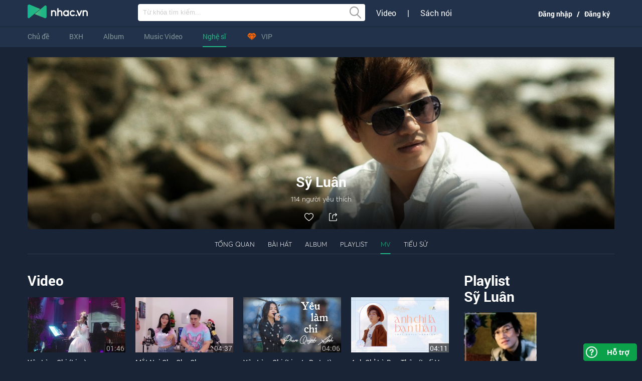

--- FILE ---
content_type: text/html; charset=UTF-8
request_url: https://nhac.vn/nghe-si/sy-luan-atjJ5/video
body_size: 16611
content:
 <!DOCTYPE html>
<html xmlns="http://www.w3.org/1999/xhtml" xml:lang="en" lang="en">
<head>
    <meta property="fb:pages" content="235955663925545" />
    <meta http-equiv="Content-Type" content="text/html; charset=utf-8" />
    <meta name="language" content="vi_vn" />

    <meta name="viewport" content="width=device-width, initial-scale=1">
    <link rel="canonical" href="https://nhac.vn/nghe-si/sy-luan-atjJ5/video" />
<link rel="stylesheet" type="text/css" href="/min/serve/g/ee22a9fb55ff7ca83b9f4a2eadeb11f2/lm/1722220474" />
<link rel="stylesheet" type="text/css" href="/themes/default/css/style.css" />
<link rel="stylesheet" type="text/css" href="/min/serve/g/9e8df1f2302b08c8cc8260c946d81a3f/lm/1608805209" />
<script type="text/javascript" src="/min/serve/g/56955249bd1448b65b70d0dec6f33dcd/lm/1611297561"></script>
<script type="text/javascript" src="/index/loadJs"></script>
<script type="text/javascript" src="/min/serve/g/8c00b8e04086c4e31118eede10c4b2e8/lm/1608779773"></script>
<title>Sỹ Luân - Video Clip,MV hay nhất của ca sĩ Sỹ Luân</title>
<meta name="author" content="NHAC.VN" />
<meta http-equiv="X-UA-Compatible" content="IE=edge" />
<meta name="abstract" content="Nghe nhạc online, tải nhạc  mp3 chất lượng cao số 1 Việt Nam" />
<meta name="copyright" content="Copyright © 2015 by VEGA Corp" />
<meta name="robots" content="follow, index" />
<meta name="title" content="Sỹ Luân - Video Clip,MV hay nhất của ca sĩ Sỹ Luân" />
<meta name="description" content="Tuyển tập các video clip, MV hay nhất của Sỹ Luân. Xem và tải video clip, MV Sỹ Luân chất lượng cao HD miễn phí." />
<meta name="keywords" content="Video clip Sy Luan, MV Sy Luan, clip Sy Luan, video Sy Luan, clip hot Sy Luan" />
<meta name="news_keywords" content="Video clip Sy Luan, MV Sy Luan, clip Sy Luan, video Sy Luan, clip hot Sy Luan" />
<meta property="og:url" content="https://nhac.vn/nghe-si/sy-luan-atjJ5" />
<meta property="og:title" content="Nghệ sỹ Sỹ Luân | NHAC.VN" />
<meta property="og:description" content="Được biết đến trong vai trò nhạc sĩ từ thời còn học phổ thông với nhiều ca khúc do các ca sĩ nổi tiếng trình bày được khán
giả tuổi teen rất yêu thích như Tuổi hồng, Áo dài ơi, Mắt nai cha cha cha…
Sau đó, Sỹ Luân sáng tác và tự trình bày những ca khúc của mình trong album đầu tay 123 ngôi sao cũng được khán giả tuổi teen đón nhận nồng nhiệt" />
<meta property="og:type" content="music.musician" />
<meta property="og:image" content="https://109cdf7de.vws.vegacdn.vn/kv0puCNE4oNNfn7YhOpK/1764590412/v1/artists/s1/0/0/0/233.jpg?v=1764590412" />
<meta property="og:site_name" content="NHAC.VN" />
<meta property="og:updated_time" content="2025-12-01 19:04:48" />
<meta property="al:ios:app_store_id" content="1214215216" />
<meta property="al:ios:url" content="nhacvn://open?type=ARTIST&id=233&title=Sỹ Luân" />
<meta property="al:ios:app_name" content="vn.bachminh.nhachd" />
<meta property="al:android:package" content="co.dudo.acmobm" />
<meta property="al:android:url" content="nhacvn://nhac.vn/sy-luan-jJ5#Intent;scheme=nhacvn;action=android.intent.action.VIEW;category=android.intent.category.BROWSABLE;package=co.dudo.acmobm;end" />
<meta property="al:android:app_name" content="NHAC.VN" />
<meta property="al:windows_phone:app_id" content="7c94aae6-52da-49e1-81e8-68f079d0b8db" />
<meta property="al:windows_phone:app_name" content="24413VEGACorp.Nhac.vnViettel_ve5ctw4vy2t5e" />
<meta property="al:windows_phone:url" content="nhacvn://open?type=ARTIST&id=233&title=Sỹ Luân" />
<meta property="fb:app_id" content="888164304637337" />
    <link href="/web/images/favicon.ico" rel="shortcut icon" type="image/x-icon" />
    <!--[if IE]>
    <link href="/web/css/style-ie.css" type="text/css" rel="stylesheet">
    <link href="/web/css/pie.css" type="text/css" rel="stylesheet">
    <![endif]-->

    <!-- Facebook Pixel Code -->
    <script>
        !function(f,b,e,v,n,t,s)
        {if(f.fbq)return;n=f.fbq=function(){n.callMethod?
            n.callMethod.apply(n,arguments):n.queue.push(arguments)};
            if(!f._fbq)f._fbq=n;n.push=n;n.loaded=!0;n.version='2.0';
            n.queue=[];t=b.createElement(e);t.async=!0;
            t.src=v;s=b.getElementsByTagName(e)[0];
            s.parentNode.insertBefore(t,s)}(window, document,'script',
            'https://connect.facebook.net/en_US/fbevents.js');
        fbq('init', '258374008258488');
        fbq('track', 'PageView');
    </script>
    <noscript><img height="1" width="1" style="display:none"
                   src="https://www.facebook.com/tr?id=258374008258488&ev=PageView&noscript=1"
        /></noscript>
    <!-- End Facebook Pixel Code -->
<!--    <script async defer crossorigin="anonymous" src="https://fbuser.ovp.vn/embed/sdk.js?client=BP00r8OWphazaZ57ngOEKWqMDUO6zr2DkiCbJ6gi63GKYhu5Ek"></script>-->

    
    <script type="application/ld+json">
    {
      "@context": "https://schema.org",
      "@type": "Organization",
      "name": "NHAC.VN",
      "url": "https://nhac.vn/",
      "logo": "https://nhac.vn/web-v2/new-image/logo.png",
      "sameAs": [
        "https://www.facebook.com/nhacvnofficial/",
        "https://twitter.com/NhacVnofficial",
        "https://www.instagram.com/nhacvnofficial/",
        "https://www.youtube.com/channel/UCOq4RfhTgr9D22Kb3KSD0Sg",
        "https://www.pinterest.com/nhacvnofficial/",
        "https://nhac.vn/"
      ]
    }
    </script>


    <!-- Google Tag Manager -->
    <script>(function(w,d,s,l,i){w[l]=w[l]||[];w[l].push({'gtm.start':
            new Date().getTime(),event:'gtm.js'});var f=d.getElementsByTagName(s)[0],
            j=d.createElement(s),dl=l!='dataLayer'?'&l='+l:'';j.async=true;j.src=
            'https://www.googletagmanager.com/gtm.js?id='+i+dl;f.parentNode.insertBefore(j,f);
        })(window,document,'script','dataLayer','GTM-PNVH2PR');</script>
    <!-- End Google Tag Manager -->


    <!-- Global site tag (gtag.js) - Google Analytics -->
    <script async src="https://www.googletagmanager.com/gtag/js?id=UA-27953546-20"></script>
    <script>
        window.dataLayer = window.dataLayer || [];
        function gtag(){dataLayer.push(arguments);}
        gtag('js', new Date());

        gtag('config', 'UA-27953546-20', { 'optimize_id': 'GTM-TK387VG'});
        gtag('config', 'G-WFKDSCTZLX');

    </script>


</head>
<body class="artist">

<!-- Google Tag Manager (noscript) -->
<noscript><iframe src="https://www.googletagmanager.com/ns.html?id=GTM-PNVH2PR"
                  height="0" width="0" style="display:none;visibility:hidden"></iframe></noscript>
<!-- End Google Tag Manager (noscript) -->


<div id="fb-root"></div>
<!--<script async defer crossorigin="anonymous" src="https://connect.facebook.net/vi_VN/sdk.js#xfbml=1&version=v4.0&appId=888164304637337&autoLogAppEvents=1"></script>-->

<script>

    (function(i,s,o,g,r,a,m){i['GoogleAnalyticsObject']=r;i[r]=i[r]||function(){

            (i[r].q=i[r].q||[]).push(arguments)},i[r].l=1*new Date();a=s.createElement(o),

        m=s.getElementsByTagName(o)[0];a.async=1;a.src=g;m.parentNode.insertBefore(a,m)

    })(window,document,'script','//www.google-analytics.com/analytics.js','ga');



    ga('create', 'UA-27953546-20', 'auto');
</script><div id="fb-root"></div>
<script>
    window.fbAsyncInit = function() {
        FB.init({
            appId      : '888164304637337',
            xfbml      : true,
            version    : 'v2.3'
        });
    };
    function feedFacebook(title,link){
        FB.ui({
            method: 'feed',
            link: title,
            caption: link
        }, function(response){});
    }
    function shareFacebook(url,title){
        var winWidth = 520;
        var winHeight = 350;
        var winTop = (screen.height / 2) - (winHeight / 2);
        var winLeft = (screen.width / 2) - (winWidth / 2);
        window.open('https://www.facebook.com/sharer.php?u='+encodeURIComponent(url)+'&title='+encodeURIComponent(title), 'sharer', 'top=' + winTop + ',left=' + winLeft + ',toolbar=0,status=0,width=' + winWidth + ',height=' + winHeight);
    }
//    (function(d, s, id){
//        var js, fjs = d.getElementsByTagName(s)[0];
//        if (d.getElementById(id)) {return;}
//        js = d.createElement(s); js.id = id;
//        js.async=true;
//        js.src = "//connect.facebook.net/vi_VN/sdk.js";
//        fjs.parentNode.insertBefore(js, fjs);
//    }(document, 'script', 'facebook-jssdk'));

</script><script>
            $(document).ready(function () {
            /*Push event facebook pixel*/
        var fbpxTracks = $(".fbpx-track");
        if (fbpxTracks) {
            for (var i=0; i<fbpxTracks.length; i++) {
                var type = fbpxTracks[i].getAttribute("type");
                var eventName = fbpxTracks[i].getAttribute("eventName");
                var params = fbpxTracks[i].getAttribute("params");
                console.log(eventName);
                try {
                    params = JSON.parse(params);
                } catch (e) {
                    console.log('error push fb pixel event: ', e);
                }
                submitFbPixel(type, eventName, params);
            }
        }
            });
    
    function fbRequestVip(content_name,value) {
        var params = {
            content_type : "product",
            content_name : content_name+"_"+value,
            value : value,
            currency : "VND"
        };
        // try {
        //     params = JSON.stringify(params);
        // } catch (e) {
        //     console.log('error push fb pixel event: ', e);
        // }
        submitFbPixel('track','InitiateCheckout',params)
    }
    function fbCompleteRegistration(status) {
        var params = {
            status: status
        };
        // try {
        //     params = JSON.stringify(params);
        // } catch (e) {
        //     console.log('error push fb pixel event: ', e);
        // }
        submitFbPixel('track','CompleteRegistration',params)
    }
    function fbPurchased(content_name, value) {
        var params = {
            content_type : "product",
            content_name : content_name+"_"+value,
            value : value,
            currency : "VND"
        };
        // try {
        //     params = JSON.stringify(params);
        // } catch (e) {
        //     console.log('error push fb pixel event: ', e);
        // }
        submitFbPixel('track','Purchase',params)
    }
    function submitFbPixel(type, eventName, params) {
        console.log('fbpx', type, '---', eventName, '---', params);
        if (typeof(type) === 'undefined' || type == '') type = 'track';
        if(typeof(eventName) === 'undefined' || eventName == '' || typeof(params) === 'undefined' || params == '')
            return false;
        fbq(type, eventName, params);
        return false;
    }
</script>

<div class="container">
    <div class="header-top">
        <div class="wrr-ht">
            <div class="wrr-bt">
                <div class="wapper">
                    <span class="xman"></span>
                    <span class="yman"></span>
                </div>
            </div>
        </div>
    </div>
    <div class="header-menu">
        <div class="wapper">
<!--            <!--Tết-->
<!--            <div class="tet-caudoi left"></div>-->
<!--            <div class="tet-caudoi right"></div>-->
<!--            <!--End Tết-->
            <div class="header-logo">
                <div class="logo">
                    <div title="nghe nhac online, tai nhac mp3">
                        <a onclick="NhacVnCoreJs.gaTrackingEvents('Web_Header', 'Click Button','Logo');" href="https://nhac.vn"  alt="nghe nhac online, tai nhac mp3">nghe nhac online, tai nhac mp3</a>
                        <span class="icon-item1"></span>
                    </div>
                </div>
                <div class="wrr-search">
                    <form class="search" action="/search" method="get" onsubmit="return validKeySearch();">
                        <input type="text" id="keyword" name="q" class="input_search autocomplete ui-autocomplete-input" placeholder="Từ khóa tìm kiếm..." value="" autocomplete="off"><span role="status" aria-live="polite" class="ui-helper-hidden-accessible"></span>
                        <input onclick="NhacVnCoreJs.gaTrackingEvents('Web_Header', 'Click Button','Search');" type="submit" class="btn_search icon icon_search" value="">
                    </form>
                </div>
                <div class="wrr-search-option">
                    <ul>
                        <li><a rel="nofollow" href="https://cliptv.vn/" target="_blank">Video</a></li>
                        <li>|</li>
                        <li><a rel="nofollow" href="https://waka.vn/sach-noi" target="_blank">Sách nói</a></li>
                    </ul>
                </div>

                <div class="user flr" id="user-menu-box">
                    <ul class="main_nav user-nav">
                                                    <!--                                <ul class="user-login">-->
                            <!--                                    <li><a onclick="NhacVnCoreJs.popupLoginVegaId();NhacVnCoreJs.gaTrackingEvents('Web_Header', 'Click Button','Đăng nhập');">Đăng nhập</a></li>-->
                            <!--                                    <li>&nbsp;|&nbsp;</li>-->
                            <!--                                    <li><a onclick="NhacVnCoreJs.popupRegisterVegaId();">Đăng ký</a></li>-->
                            <!--                                </ul>-->
                            <li class="log-reg-link">
                                <!--                                    <img class="u-thumb" onerror="this.src='https://109cdf7de.vws.vegacdn.vn/img_default/user.png////'" src="Home_files/210606067c596f1bcd0cfe8f7544729a.png" alt="heeelo1234" width="30" height="30">-->
                                <ul>
                                    <li>
                                                                                    <a onclick="NhacVnCoreJs.popupLoginVegaId();NhacVnCoreJs.gaTrackingEvents('Web_Header', 'Click Button','Đăng nhập');NhacVnCoreJs.gaTrackingEvents('Popup Đăng nhập', 'Click Chức năng gọi đăng nhập','Đăng nhập ở header');">Đăng nhập</a>
                                        
                                    </li>
                                    <li>/</li>
                                    <li><a onclick="NhacVnCoreJs.popupRegisterVegaId();">Đăng ký</a></li>
                                </ul>
                            </li>
                                            </ul>

                </div>
            </div>
            <div class="header-top-menu">
                <nav>
                    <ul class="main_nav">
   <li style="display:none"><a onclick="NhacVnCoreJs.gaTrackingEvents('Web_Header', 'Click Button','Song');" class="" href="https://nhac.vn/bai-hat/nhac-hot-gr3m">Bài hát</a>

    </li>

    <li><a onclick="NhacVnCoreJs.gaTrackingEvents('Web_Header', 'Click Button','Hotlist');" href="https://nhac.vn/hot-list" >Chủ đề</a>
                    <ul class="sub_nav1">
                                    <li class="root w-hotlist"><a>NỔI BẬT</a>
                        <ul class="sub_nav2">
                                                            <li><a onclick="_gaq.push(['_trackEvent', 'Hotlist', 'Click Chủ đề','50 Sắc Thái Cảm Xúc']);" title="50 Sắc Thái Cảm Xúc" href="https://nhac.vn/hot-list/50-sac-thai-cam-xuc-tv1l4">50 Sắc Thái Cảm Xúc</a></li>
                                                            <li><a onclick="_gaq.push(['_trackEvent', 'Hotlist', 'Click Chủ đề','Relax Music']);" title="Relax Music" href="https://nhac.vn/hot-list/relax-music-tvqlA">Relax Music</a></li>
                                                            <li><a onclick="_gaq.push(['_trackEvent', 'Hotlist', 'Click Chủ đề','Nhạc Vàng Muôn Thuở']);" title="Nhạc Vàng Muôn Thuở" href="https://nhac.vn/hot-list/nhac-vang-muon-thuo-tvvK5">Nhạc Vàng Muôn Thuở</a></li>
                                                            <li><a onclick="_gaq.push(['_trackEvent', 'Hotlist', 'Click Chủ đề','#UNDERGROUND']);" title="#UNDERGROUND" href="https://nhac.vn/hot-list/underground-tvNMp">#UNDERGROUND</a></li>
                                                            <li><a onclick="_gaq.push(['_trackEvent', 'Hotlist', 'Click Chủ đề','Nhạc Khúc Mùa Xuân']);" title="Nhạc Khúc Mùa Xuân" href="https://nhac.vn/hot-list/nhac-khuc-mua-xuan-tvMX5">Nhạc Khúc Mùa Xuân</a></li>
                                                    </ul>
                    </li>
                                    <li class="root w-hotlist"><a>NGHE NHIỀU</a>
                        <ul class="sub_nav2">
                                                            <li><a onclick="_gaq.push(['_trackEvent', 'Hotlist', 'Click Chủ đề','Nhạc Vàng Muôn Thuở']);" title="Nhạc Vàng Muôn Thuở" href="https://nhac.vn/hot-list/nhac-vang-muon-thuo-tvvK5">Nhạc Vàng Muôn Thuở</a></li>
                                                            <li><a onclick="_gaq.push(['_trackEvent', 'Hotlist', 'Click Chủ đề','Tuyệt Phẩm Bolero']);" title="Tuyệt Phẩm Bolero" href="https://nhac.vn/hot-list/tuyet-pham-bolero-tvpYn">Tuyệt Phẩm Bolero</a></li>
                                                            <li><a onclick="_gaq.push(['_trackEvent', 'Hotlist', 'Click Chủ đề','The Best Of Nhac.vn']);" title="The Best Of Nhac.vn" href="https://nhac.vn/hot-list/the-best-of-nhac-vn-tv5OR">The Best Of Nhac.vn</a></li>
                                                            <li><a onclick="_gaq.push(['_trackEvent', 'Hotlist', 'Click Chủ đề','Trà Sữa']);" title="Trà Sữa" href="https://nhac.vn/hot-list/tra-sua-tvQEQ">Trà Sữa</a></li>
                                                            <li><a onclick="_gaq.push(['_trackEvent', 'Hotlist', 'Click Chủ đề','Hôm Nay Tôi Kể']);" title="Hôm Nay Tôi Kể" href="https://nhac.vn/hot-list/hom-nay-toi-ke-tvx9B">Hôm Nay Tôi Kể</a></li>
                                                    </ul>
                    </li>
                                    <li class="root w-hotlist"><a>CÓ THỂ BẠN THÍCH</a>
                        <ul class="sub_nav2">
                                                            <li><a onclick="_gaq.push(['_trackEvent', 'Hotlist', 'Click Chủ đề','Acoustic']);" title="Acoustic" href="https://nhac.vn/hot-list/acoustic-tvqkB">Acoustic</a></li>
                                                            <li><a onclick="_gaq.push(['_trackEvent', 'Hotlist', 'Click Chủ đề','Cà Phê']);" title="Cà Phê" href="https://nhac.vn/hot-list/ca-phe-tvLDE">Cà Phê</a></li>
                                                            <li><a onclick="_gaq.push(['_trackEvent', 'Hotlist', 'Click Chủ đề','Chill Out']);" title="Chill Out" href="https://nhac.vn/hot-list/chill-out-tvllN">Chill Out</a></li>
                                                            <li><a onclick="_gaq.push(['_trackEvent', 'Hotlist', 'Click Chủ đề','Người Kể Chuyện Tình']);" title="Người Kể Chuyện Tình" href="https://nhac.vn/hot-list/nguoi-ke-chuyen-tinh-tv4XL">Người Kể Chuyện Tình</a></li>
                                                            <li><a onclick="_gaq.push(['_trackEvent', 'Hotlist', 'Click Chủ đề','Nhạc Phim Việt Nam']);" title="Nhạc Phim Việt Nam" href="https://nhac.vn/hot-list/nhac-phim-viet-nam-tvre5">Nhạc Phim Việt Nam</a></li>
                                                    </ul>
                    </li>
                            </ul>
            </li>

    <!--            -->    <li><a onclick="NhacVnCoreJs.gaTrackingEvents('Web_Header', 'Click Button','BXH');" href="https://nhac.vn/bang-xep-hang-bai-hat-viet-nam-bxdE" >BXH</a>
        <ul class="sub_nav1" style="width: 480px">
            <li class="root"><a>Việt Nam</a>
                <ul class="sub_nav2">
                    <li><a title="Bảng xếp hạng Bài hát Việt Nam" href="https://nhac.vn/bang-xep-hang-bai-hat-viet-nam-bxdE">Bài hát</a></li>
                    <li><a title="Bảng xếp hạng Album Việt Nam" href="https://nhac.vn/bang-xep-hang-album-viet-nam-bxoD">Album</a></li>
                    <li><a title="Bảng xếp hạng Video Việt Nam" href="https://nhac.vn/bang-xep-hang-video-viet-nam-bxY0">Video</a></li>
                </ul>
            </li><li class="root"><a>Âu Mỹ</a>
                <ul class="sub_nav2">
                    <li><a title="Bảng xếp hạng Bài hát Âu Mỹ" href="https://nhac.vn/bang-xep-hang-bai-hat-au-my-bxbR">Bài hát</a></li>
                    <li><a title="Bảng xếp hạng Album Âu Mỹ" href="https://nhac.vn/bang-xep-hang-album-au-my-bxLE">Album</a></li>
                    <li><a title="Bảng xếp hạng Video Âu Mỹ" href="https://nhac.vn/bang-xep-hang-video-au-my-bxnj">Video</a></li>
                </ul>
            </li><li class="root"><a>Hàn Quốc</a>
                <ul class="sub_nav2">
                    <li><a title="Bảng xếp hạng Bài hát Hàn Quốc" href="https://nhac.vn/bang-xep-hang-bai-hat-han-quoc-bx5j">Bài hát</a></li>
                    <li><a title="Bảng xếp hạng Album Hàn Quốc" href="https://nhac.vn/bang-xep-hang-album-han-quoc-bxpn">Album</a></li>
                    <li><a title="Bảng xếp hạng Video Hàn Quốc" href="https://nhac.vn/bang-xep-hang-video-han-quoc-bxGd">Video</a></li>
                </ul>
            </li>
        </ul>
    </li>

    <!--    <li><a onclick="NhacVnCoreJs.gaTrackingEvents('Web_Header', 'Click Button','Album');" class="--><!--" href="--><!--">--><!--</a>-->
    <li><a onclick="NhacVnCoreJs.gaTrackingEvents('Web_Header', 'Click Button','Album');" class="" href="https://nhac.vn/album/nhac-hot-gr3m">Album</a>
        <ul class="sub_nav1 sub_nav3">
                                        <li class="root border-btn">
                                        <a  href="https://nhac.vn/album/nhac-viet-nam-hot-grdE">Việt Nam</a>
                    <ul class="sub_nav2">
                                                                                <li><a  href="https://nhac.vn/album/nhac-tre-hot-grbR">Nhạc Trẻ</a></li>
                                                                                <li><a  href="https://nhac.vn/album/nhac-tru-tinh-hot-grnj">Trữ Tình</a></li>
                                                                                <li><a  href="https://nhac.vn/album/nhac-viet-remix-hot-gryO">Việt Remix</a></li>
                                                                                <li><a  href="https://nhac.vn/album/nhac-rap-hiphop-viet-hot-gr9w">Rap/Hiphop Việt</a></li>
                                                                                <li><a  href="https://nhac.vn/album/nhac-que-huong-hot-grk1">Quê Hương</a></li>
                                                                    </ul>
                </li>
                                    <li class="root">
                        <ul class="sub_nav2 pdt-40">
                                                                                            <li><a  href="https://nhac.vn/album/nhac-cach-mang-hot-grJK">Cách Mạng</a></li>
                                                                                            <li><a  href="https://nhac.vn/album/nhac-dan-ca-nhac-co-hot-grBn">Dân Ca/Nhạc Cổ</a></li>
                                                                                            <li><a  href="https://nhac.vn/album/nhac-trinh-hot-grP5">Nhạc Trịnh</a></li>
                                                                                            <li><a  href="https://nhac.vn/album/nhac-thieu-nhi-hot-grwq">Thiếu Nhi</a></li>
                                                                                            <li><a  href="https://nhac.vn/album/nhac-rock-viet-hot-grLE">Rock Việt</a></li>
                                                    </ul>
                    </li>
                                                            <li class="root border-btn">
                                        <a  href="https://nhac.vn/album/nhac-au-my-hot-grjA">Âu Mỹ</a>
                    <ul class="sub_nav2">
                                                                                <li><a  href="https://nhac.vn/album/nhac-pop-hot-grVY">Pop</a></li>
                                                                                <li><a  href="https://nhac.vn/album/nhac-rock-hot-grOB">Rock</a></li>
                                                                                <li><a  href="https://nhac.vn/album/nhac-country-hot-grrR">Country</a></li>
                                                                                <li><a  href="https://nhac.vn/album/nhac-rap-hiphop-rnb-hot-grdEE">Rap/Hiphop/RnB</a></li>
                                                                                <li><a  href="https://nhac.vn/album/nhac-edm-dance-remix-hot-grMD9">EDM/Dance/Remix</a></li>
                                                                    </ul>
                </li>
                                                            <li class="root border-btn">
                                        <a  href="https://nhac.vn/album/nhac-chau-a-hot-grqe5">Châu Á</a>
                    <ul class="sub_nav2">
                                                                                <li><a  href="https://nhac.vn/album/nhac-hoa-hot-grz4o">Nhạc Hoa</a></li>
                                                                                <li><a  href="https://nhac.vn/album/nhac-han-hot-graYQ">Nhạc Hàn</a></li>
                                                                    </ul>
                </li>
                                                            <li class="root border-btn">
                                        <a  href="https://nhac.vn/album/nhac-the-loai-khac-hot-grEWA">Thể Loại Khác</a>
                    <ul class="sub_nav2">
                                                                                <li><a  href="https://nhac.vn/album/nhac-khong-loi-hot-gr1NM">Nhạc Không Lời</a></li>
                                                                                <li><a  href="https://nhac.vn/album/nhac-beat-karaoke-hot-grbYR">Beat - Karaoke</a></li>
                                                                            <li><a href="/album/turn-on-the-music-2018-plBEkwB1">VRadio</a></li>
                                            </ul>
                </li>
                                                    </ul>
    </li>
    <!--    <li><a onclick="NhacVnCoreJs.gaTrackingEvents('Web_Header', 'Click Button','Video');" class="--><!--" href="--><!--">--><!--</a>-->
    <li><a onclick="NhacVnCoreJs.gaTrackingEvents('Web_Header', 'Click Button','Video');" class="" href="https://nhac.vn/video/nhac-hot-gr3m">Music Video</a>
        <ul class="sub_nav1" style="width: 320px;">
            <li><a  title="Nhạc Trẻ" href="https://nhac.vn/video/nhac-tre-hot-grbR">Nhạc Trẻ</a></li><li><a  title="Trữ Tình" href="https://nhac.vn/video/nhac-tru-tinh-hot-grnj">Trữ Tình</a></li><li><a  title="Quê Hương" href="https://nhac.vn/video/nhac-que-huong-hot-grk1">Quê Hương</a></li><li><a  title="Cách Mạng" href="https://nhac.vn/video/nhac-cach-mang-hot-grJK">Cách Mạng</a></li><li><a  title="Âu Mỹ" href="https://nhac.vn/video/nhac-au-my-hot-grjA">Âu Mỹ</a></li><li><a  title="Nhạc Hoa" href="https://nhac.vn/video/nhac-hoa-hot-grz4o">Nhạc Hoa</a></li><li><a  title="Nhạc Hàn" href="https://nhac.vn/video/nhac-han-hot-graYQ">Nhạc Hàn</a></li><li><a  title="Thể loại khác" href="https://nhac.vn/video/nhac-the-loai-khac-hot-grEWA">Thể loại khác</a></li>        </ul>
    </li>

    <li>
        <a onclick="NhacVnCoreJs.gaTrackingEvents('Web_Header', 'Click Button','Nghệ sĩ');" class="active" href="/nghe-si">Nghệ sĩ</a>
        <ul class="sub_nav1" style="width: 160px;">
            <li>
                <ul class="sub_nav2">
                    <li><a href="https://nhac.vn/nghe-si/viet-nam">Việt Nam</a></li>
                    <li><a href="https://nhac.vn/nghe-si/au-my">Âu Mỹ</a></li>
                    <li><a href="https://nhac.vn/nghe-si/chau-a">Châu Á</a></li>
                </ul>
            </li>
        </ul>
    </li>

    <!--Đóng tạm thời vì lý do bản quyền-->
    <li style="display: none">
        <a onclick="NhacVnCoreJs.gaTrackingEvents('Web_Header', 'Click Button','Hóng sao');" class="" href="/hong-sao">Hóng sao</a>
    </li>

        <li>
        <a class="" onclick="NhacVnCoreJs.gaTrackingEvents('Web_Header', 'Click Button','VIP');NhacVnCoreJs.gaTrackingEvents('Landing VIP', 'Click Đăng ký vip','icon vip header');" href="/vip" ><span class="menu-vip" ></span>VIP</a>
    </li>
   <!-- <li>
        <a onclick="NhacVnCoreJs.gaTrackingEvents('Web_Header', 'Click Button','Mã khuyến mãi');" href="" target="_blank"><span class="icon-makhuyenmai" ></span></a>
    </li>-->
<!--        <li>-->
<!--            <a href="--><!--" class="btn-menu-minigame"><img src="/web/images/giftcode/btn-giftcode.gif" /></a>-->
<!--        </li>-->
<!--    <li>-->
<!--        <a class="--><!--" href="--><!--">--><!--            <span><img src='/web/images/icon-live.png' /></span>-->
<!--        </a>-->
<!--    </li>-->

<!--    --><!--        <style>-->
<!--            .event-pl-link img{ position: relative; top:6px;border-radius: 4px;}-->
<!--        </style>-->
<!--        <li class="event-pl-link">-->
<!--            <a onclick="NhacVnCoreJs.gaTrackingEvents('Web_Header', 'Click Button','Event ĐTAN');" href="--><!--" target="_blank"><img src="/web-v2/event-playlist/images/web_event_pl.gif"></a>-->
<!--        </li>-->
<!--    --></ul>
                </nav>
            </div>
        </div>
    </div>
    <div id="content" class="artist-view">
                
        
        

<div class="wapper" id="main-body">
    <div class="pre-column">
        <div class="wrr-pre-column">
            <!--main content-->
            <div class="artist-header">
    <div class="artist wapper">
        <div class="awall">
                        <img class="artist-cover" src=https://109cdf7de.vws.vegacdn.vn/jXitUPK9cvjCkkVYrFPL/1190x350x1764590412/v1/artists/cover/0/0/0/233.jpg?v=1764590412 alt="Sỹ Luân" />

            <h1>Sỹ Luân</h1>
            <p><span class="fan_count_numb_233">114</span> người yêu thích</p>
            <ul>
                <li>
                    <a class="like_artist_v2" id="artist-233" data-isArtistDetail="1" href="javascript:void(0);" title="">
                    <span class="new-small-icon icon-artist-yeuthich">
                    </a>
                    <div class="meta-content hide" style="display: none;">
                        <span class="content_artist_id">233</span>
                    </div>
                </li>
                                <li><a title="Sỹ Luân - Video Clip,MV hay nhất của ca sĩ Sỹ Luân" href="http://www.facebook.com/sharer.php?u=https%3A%2F%2Fnhac.vn%2Fnghe-si%2Fsy-luan-atjJ5&amp;t=S%E1%BB%B9+Lu%C3%A2n" target="_blank"><span class="new-small-icon icon-artist-chitiet"></span></a></li>
                <!--            <li><a href="javascript:void(0);"><span class="new-small-icon icon-artist-fb"></span></a></li>-->
            </ul>
            <div class="thumb-mask"></div>
        </div>
        <div class="anav">
            <img class="aavatar" src="https://109cdf7de.vws.vegacdn.vn/kv0puCNE4oNNfn7YhOpK/1764590412/v1/artists/s2/0/0/0/233.jpg?v=1764590412"
                 style="height: 160px; width: 160px;" alt="Sỹ Luân"/>
            <ul>
                <li>
                    <a href="https://nhac.vn/nghe-si/sy-luan-atjJ5" class="">Tổng quan</a>
                </li>

                <li><a href="https://nhac.vn/nghe-si/sy-luan-atjJ5/bai-hat"
                       class="">Bài hát</a></li>

                <li><a href="https://nhac.vn/nghe-si/sy-luan-atjJ5/album"
                       class="">Album</a>
                </li>

                <li><a href="https://nhac.vn/nghe-si/sy-luan-atjJ5/playlist"
                       class="">Playlist</a>
                </li>

                <li><a href="https://nhac.vn/nghe-si/sy-luan-atjJ5/video"
                       class="active">MV</a></li>

                <li><a href="https://nhac.vn/nghe-si/sy-luan-atjJ5/tieu-su" class="">Tiểu sử</a></li>

                <!--            <li><a href="--><!--" class="--><!--">--><!--</a></li>-->
            </ul>

            <!--<a id=""
           href="javascript:;"
           class="flr reqlogin like_artist  aact"
           rel="">
            <i class="icon icon_fav"></i><span></span>
        </a>-->
        </div>
    </div>
</div>
<div class="artist_detail wapper pt20">
    
        <div class="colum1 fll">
                                                    <div class="box_video clb box">
                    <div class="mv-list-widget ">
            <div class="box_title">
            <h2 class="name"><a href="https://nhac.vn/nghe-si/sy-luan-atjJ5/video">Video</a></h2>
            <!--            <a style="float: left" href="--><!--" class="play_all video"><span>playall</span></a>-->
            
                    </div>
        <div class="box_content">
        <ul class="list_video">
                                <li class="">
                        <div class="thumb-hover">
                            <a href="https://nhac.vn/video/yeu-lam-chi-live-luong-bich-huu-mvbVdW"><img src="https://109cdf7de.vws.vegacdn.vn/kv0puCNE4oNNfn7YhOpK/1650513338/v1/videos/img/s2/0/0/73/75291.jpg?v=1650513338" alt="Yêu Làm Chi (Live) - Lương Bích Hữu"/></a>
                            <a href="https://nhac.vn/video/yeu-lam-chi-live-luong-bich-huu-mvbVdW" title="Yêu Làm Chi (Live) - Lương Bích Hữu"><span class="circle-play"></span></a>
                            <div class="duration">01:46</div>
                        </div>
                        <div class="info">
                            <h3 class="name over-text black"><a title="Yêu Làm Chi (Live) - Lương Bích Hữu" href="https://nhac.vn/video/yeu-lam-chi-live-luong-bich-huu-mvbVdW">Yêu Làm Chi (Live)</a></h3>
                            <p class="singer over-text"><a title="Lương Bích Hữu" href="https://nhac.vn/nghe-si/luong-bich-huu-atVBN">Lương Bích Hữu</a></p>
                        </div>
                        
                    </li>
                                        <li class="">
                        <div class="thumb-hover">
                            <a href="https://nhac.vn/video/mat-nai-cha-cha-cha-nguyen-dinh-vu-lam-nhi-mvMY3B"><img src="https://109cdf7de.vws.vegacdn.vn/kv0puCNE4oNNfn7YhOpK/1634011150/v1/videos/img/s2/0/0/71/73113.jpg?v=1634011150" alt="Mắt Nai Cha Cha Cha - Nguyễn Đình Vũ, Lâm Nhi"/></a>
                            <a href="https://nhac.vn/video/mat-nai-cha-cha-cha-nguyen-dinh-vu-lam-nhi-mvMY3B" title="Mắt Nai Cha Cha Cha - Nguyễn Đình Vũ, Lâm Nhi"><span class="circle-play"></span></a>
                            <div class="duration">04:37</div>
                        </div>
                        <div class="info">
                            <h3 class="name over-text black"><a title="Mắt Nai Cha Cha Cha - Nguyễn Đình Vũ, Lâm Nhi" href="https://nhac.vn/video/mat-nai-cha-cha-cha-nguyen-dinh-vu-lam-nhi-mvMY3B">Mắt Nai Cha Cha Cha</a></h3>
                            <p class="singer over-text"><a title="Nguyễn Đình Vũ" href="https://nhac.vn/nghe-si/nguyen-dinh-vu-atGne">Nguyễn Đình Vũ</a>, <a title="Lâm Nhi" href="https://nhac.vn/nghe-si/lam-nhi-ataA1ze">Lâm Nhi</a></p>
                        </div>
                        
                    </li>
                                        <li class="">
                        <div class="thumb-hover">
                            <a href="https://nhac.vn/video/yeu-lam-chi-live-in-da-lat-pham-quynh-anh-mvdwK1"><img src="https://109cdf7de.vws.vegacdn.vn/kv0puCNE4oNNfn7YhOpK/1630847579/v1/videos/img/s2/0/0/70/72701.jpg?v=1630847579" alt="Yêu Làm Chi (Live In Da Lat) - Phạm Quỳnh Anh"/></a>
                            <a href="https://nhac.vn/video/yeu-lam-chi-live-in-da-lat-pham-quynh-anh-mvdwK1" title="Yêu Làm Chi (Live In Da Lat) - Phạm Quỳnh Anh"><span class="circle-play"></span></a>
                            <div class="duration">04:06</div>
                        </div>
                        <div class="info">
                            <h3 class="name over-text black"><a title="Yêu Làm Chi (Live In Da Lat) - Phạm Quỳnh Anh" href="https://nhac.vn/video/yeu-lam-chi-live-in-da-lat-pham-quynh-anh-mvdwK1">Yêu Làm Chi (Live In Da Lat)</a></h3>
                            <p class="singer over-text"><a title="Phạm Quỳnh Anh" href="https://nhac.vn/nghe-si/pham-quynh-anh-atnvO">Phạm Quỳnh Anh</a></p>
                        </div>
                        
                    </li>
                                        <li class="marr_0">
                        <div class="thumb-hover">
                            <a href="https://nhac.vn/video/anh-chi-la-ban-than-lofi-version-chill-at-home-tang-phuc-mvodPN"><img src="https://109cdf7de.vws.vegacdn.vn/kv0puCNE4oNNfn7YhOpK/1630233115/v1/videos/img/s2/0/0/70/72595.jpg?v=1630233115" alt="Anh Chỉ Là Bạn Thân (Lofi Version) (Chill At Home) - Tăng Phúc"/></a>
                            <a href="https://nhac.vn/video/anh-chi-la-ban-than-lofi-version-chill-at-home-tang-phuc-mvodPN" title="Anh Chỉ Là Bạn Thân (Lofi Version) (Chill At Home) - Tăng Phúc"><span class="circle-play"></span></a>
                            <div class="duration">04:11</div>
                        </div>
                        <div class="info">
                            <h3 class="name over-text black"><a title="Anh Chỉ Là Bạn Thân (Lofi Version) (Chill At Home) - Tăng Phúc" href="https://nhac.vn/video/anh-chi-la-ban-than-lofi-version-chill-at-home-tang-phuc-mvodPN">Anh Chỉ Là Bạn Thân (Lofi Version) (Chill At Home)</a></h3>
                            <p class="singer over-text"><a title="Tăng Phúc" href="https://nhac.vn/nghe-si/tang-phuc-atb54W">Tăng Phúc</a></p>
                        </div>
                        
                    </li>
                                        <li class="">
                        <div class="thumb-hover">
                            <a href="https://nhac.vn/video/anh-chi-la-ban-than-live-tang-phuc-mvdJkk"><img src="https://109cdf7de.vws.vegacdn.vn/kv0puCNE4oNNfn7YhOpK/1615772735/v1/videos/img/s2/0/0/69/71001.jpg?v=1615772735" alt="Anh Chỉ Là Bạn Thân (Live) - Tăng Phúc"/></a>
                            <a href="https://nhac.vn/video/anh-chi-la-ban-than-live-tang-phuc-mvdJkk" title="Anh Chỉ Là Bạn Thân (Live) - Tăng Phúc"><span class="circle-play"></span></a>
                            <div class="duration">04:19</div>
                        </div>
                        <div class="info">
                            <h3 class="name over-text black"><a title="Anh Chỉ Là Bạn Thân (Live) - Tăng Phúc" href="https://nhac.vn/video/anh-chi-la-ban-than-live-tang-phuc-mvdJkk">Anh Chỉ Là Bạn Thân (Live)</a></h3>
                            <p class="singer over-text"><a title="Tăng Phúc" href="https://nhac.vn/nghe-si/tang-phuc-atb54W">Tăng Phúc</a></p>
                        </div>
                        
                    </li>
                                        <li class="">
                        <div class="thumb-hover">
                            <a href="https://nhac.vn/video/co-gai-trung-hoa-live-luong-bich-huu-mv3G7A"><img src="https://109cdf7de.vws.vegacdn.vn/kv0puCNE4oNNfn7YhOpK/1612237870/v1/videos/img/s2/0/0/68/70344.jpg?v=1612237870" alt="Cô Gái Trung Hoa (Live) - Lương Bích Hữu"/></a>
                            <a href="https://nhac.vn/video/co-gai-trung-hoa-live-luong-bich-huu-mv3G7A" title="Cô Gái Trung Hoa (Live) - Lương Bích Hữu"><span class="circle-play"></span></a>
                            <div class="duration">06:00</div>
                        </div>
                        <div class="info">
                            <h3 class="name over-text black"><a title="Cô Gái Trung Hoa (Live) - Lương Bích Hữu" href="https://nhac.vn/video/co-gai-trung-hoa-live-luong-bich-huu-mv3G7A">Cô Gái Trung Hoa (Live)</a></h3>
                            <p class="singer over-text"><a title="Lương Bích Hữu" href="https://nhac.vn/nghe-si/luong-bich-huu-atVBN">Lương Bích Hữu</a></p>
                        </div>
                        
                    </li>
                                        <li class="">
                        <div class="thumb-hover">
                            <a href="https://nhac.vn/video/ao-dai-oi-hong-phuong-mvmp8J"><img src="https://109cdf7de.vws.vegacdn.vn/kv0puCNE4oNNfn7YhOpK/1602647384/v1/videos/img/s2/0/0/67/69234.jpg?v=1602647384" alt="Áo Dài Ơi - Hồng Phượng"/></a>
                            <a href="https://nhac.vn/video/ao-dai-oi-hong-phuong-mvmp8J" title="Áo Dài Ơi - Hồng Phượng"><span class="circle-play"></span></a>
                            <div class="duration">03:40</div>
                        </div>
                        <div class="info">
                            <h3 class="name over-text black"><a title="Áo Dài Ơi - Hồng Phượng" href="https://nhac.vn/video/ao-dai-oi-hong-phuong-mvmp8J">Áo Dài Ơi</a></h3>
                            <p class="singer over-text"><a title="Hồng Phượng" href="https://nhac.vn/nghe-si/hong-phuong-atov8L">Hồng Phượng</a></p>
                        </div>
                        
                    </li>
                                        <li class="marr_0">
                        <div class="thumb-hover">
                            <a href="https://nhac.vn/video/taxi-live-hamlet-truong-pham-quynh-anh-mvRGbR"><img src="https://109cdf7de.vws.vegacdn.vn/kv0puCNE4oNNfn7YhOpK/1584007946/v1/videos/img/s2/0/0/64/65779.jpg?v=1584007946" alt="Taxi (Live) - Hamlet Trương, Phạm Quỳnh Anh"/></a>
                            <a href="https://nhac.vn/video/taxi-live-hamlet-truong-pham-quynh-anh-mvRGbR" title="Taxi (Live) - Hamlet Trương, Phạm Quỳnh Anh"><span class="circle-play"></span></a>
                            <div class="duration">03:13</div>
                        </div>
                        <div class="info">
                            <h3 class="name over-text black"><a title="Taxi (Live) - Hamlet Trương, Phạm Quỳnh Anh" href="https://nhac.vn/video/taxi-live-hamlet-truong-pham-quynh-anh-mvRGbR">Taxi (Live)</a></h3>
                            <p class="singer over-text"><a title="Hamlet Trương" href="https://nhac.vn/nghe-si/hamlet-truong-atPwV">Hamlet Trương</a>, <a title="Phạm Quỳnh Anh" href="https://nhac.vn/nghe-si/pham-quynh-anh-atnvO">Phạm Quỳnh Anh</a></p>
                        </div>
                        
                    </li>
                                        <li class="">
                        <div class="thumb-hover">
                            <a href="https://nhac.vn/video/ngay-mai-sy-luan-mvJBdA"><img src="https://109cdf7de.vws.vegacdn.vn/kv0puCNE4oNNfn7YhOpK/1492050726/v1/videos/img/s2/0/0/39/40362.jpg?v=1492050726" alt="Ngày Mai - Sỹ Luân"/></a>
                            <a href="https://nhac.vn/video/ngay-mai-sy-luan-mvJBdA" title="Ngày Mai - Sỹ Luân"><span class="circle-play"></span></a>
                            <div class="duration">06:07</div>
                        </div>
                        <div class="info">
                            <h3 class="name over-text black"><a title="Ngày Mai - Sỹ Luân" href="https://nhac.vn/video/ngay-mai-sy-luan-mvJBdA">Ngày Mai</a></h3>
                            <p class="singer over-text"><a title="Sỹ Luân" href="https://nhac.vn/nghe-si/sy-luan-atjJ5">Sỹ Luân</a></p>
                        </div>
                        
                    </li>
                                        <li class="">
                        <div class="thumb-hover">
                            <a href="https://nhac.vn/video/nang-vui-cang-vui-minh-hang-mvxDQQ"><img src="https://109cdf7de.vws.vegacdn.vn/kv0puCNE4oNNfn7YhOpK/1492050102/v1/videos/img/s2/0/0/38/39755.jpg?v=1492050102" alt="Nắng Vui Càng Vui - Minh Hằng"/></a>
                            <a href="https://nhac.vn/video/nang-vui-cang-vui-minh-hang-mvxDQQ" title="Nắng Vui Càng Vui - Minh Hằng"><span class="circle-play"></span></a>
                            <div class="duration">03:26</div>
                        </div>
                        <div class="info">
                            <h3 class="name over-text black"><a title="Nắng Vui Càng Vui - Minh Hằng" href="https://nhac.vn/video/nang-vui-cang-vui-minh-hang-mvxDQQ">Nắng Vui Càng Vui</a></h3>
                            <p class="singer over-text"><a title="Minh Hằng" href="https://nhac.vn/nghe-si/minh-hang-atD0N">Minh Hằng</a></p>
                        </div>
                        
                    </li>
                                        <li class="">
                        <div class="thumb-hover">
                            <a href="https://nhac.vn/video/em-yeu-anh-nhieu-lam-bao-thy-mvbmLw"><img src="https://109cdf7de.vws.vegacdn.vn/kv0puCNE4oNNfn7YhOpK/1492073456/v1/videos/img/s2/0/0/38/39103.jpg?v=1492073456" alt="Em Yêu Anh Nhiều Lắm - Bảo Thy"/></a>
                            <a href="https://nhac.vn/video/em-yeu-anh-nhieu-lam-bao-thy-mvbmLw" title="Em Yêu Anh Nhiều Lắm - Bảo Thy"><span class="circle-play"></span></a>
                            <div class="duration">04:48</div>
                        </div>
                        <div class="info">
                            <h3 class="name over-text black"><a title="Em Yêu Anh Nhiều Lắm - Bảo Thy" href="https://nhac.vn/video/em-yeu-anh-nhieu-lam-bao-thy-mvbmLw">Em Yêu Anh Nhiều Lắm</a></h3>
                            <p class="singer over-text"><a title="Bảo Thy" href="https://nhac.vn/nghe-si/bao-thy-at4W">Bảo Thy</a></p>
                        </div>
                        
                    </li>
                                        <li class="marr_0">
                        <div class="thumb-hover">
                            <a href="https://nhac.vn/video/khoc-quang-ha-mvJOX9"><img src="https://109cdf7de.vws.vegacdn.vn/kv0puCNE4oNNfn7YhOpK/1492073253/v1/videos/img/s2/0/0/37/38318.jpg?v=1492073253" alt="Khóc - Quang Hà"/></a>
                            <a href="https://nhac.vn/video/khoc-quang-ha-mvJOX9" title="Khóc - Quang Hà"><span class="circle-play"></span></a>
                            <div class="duration">05:35</div>
                        </div>
                        <div class="info">
                            <h3 class="name over-text black"><a title="Khóc - Quang Hà" href="https://nhac.vn/video/khoc-quang-ha-mvJOX9">Khóc</a></h3>
                            <p class="singer over-text"><a title="Quang Hà" href="https://nhac.vn/nghe-si/quang-ha-atqNA">Quang Hà</a></p>
                        </div>
                        
                    </li>
                                        <li class="">
                        <div class="thumb-hover">
                            <a href="https://nhac.vn/video/co-le-anh-da-sai-sy-luan-mvOQOQ"><img src="https://109cdf7de.vws.vegacdn.vn/kv0puCNE4oNNfn7YhOpK/1492050104/v1/videos/img/s2/0/0/36/37683.jpg?v=1492050104" alt="Có Lẽ Anh Đã Sai - Sỹ Luân"/></a>
                            <a href="https://nhac.vn/video/co-le-anh-da-sai-sy-luan-mvOQOQ" title="Có Lẽ Anh Đã Sai - Sỹ Luân"><span class="circle-play"></span></a>
                            <div class="duration">04:41</div>
                        </div>
                        <div class="info">
                            <h3 class="name over-text black"><a title="Có Lẽ Anh Đã Sai - Sỹ Luân" href="https://nhac.vn/video/co-le-anh-da-sai-sy-luan-mvOQOQ">Có Lẽ Anh Đã Sai</a></h3>
                            <p class="singer over-text"><a title="Sỹ Luân" href="https://nhac.vn/nghe-si/sy-luan-atjJ5">Sỹ Luân</a></p>
                        </div>
                        
                    </li>
                                        <li class="">
                        <div class="thumb-hover">
                            <a href="https://nhac.vn/video/chiec-nhan-quang-vinh-mvqvy5"><img src="https://109cdf7de.vws.vegacdn.vn/kv0puCNE4oNNfn7YhOpK/1492053423/v1/videos/img/s2/0/0/36/37416.jpg?v=1492053423" alt="Chiếc Nhẫn - Quang Vinh"/></a>
                            <a href="https://nhac.vn/video/chiec-nhan-quang-vinh-mvqvy5" title="Chiếc Nhẫn - Quang Vinh"><span class="circle-play"></span></a>
                            <div class="duration">04:12</div>
                        </div>
                        <div class="info">
                            <h3 class="name over-text black"><a title="Chiếc Nhẫn - Quang Vinh" href="https://nhac.vn/video/chiec-nhan-quang-vinh-mvqvy5">Chiếc Nhẫn</a></h3>
                            <p class="singer over-text"><a title="Quang Vinh" href="https://nhac.vn/nghe-si/quang-vinh-atlJk">Quang Vinh</a></p>
                        </div>
                        
                    </li>
                                        </ul>
    </div>
</div>                </div>
                                                        </div>

        <div class="colum2 flr">
            <div class="mv-list-widget list-album-rb-box box">
    <div class="box_title">
        <h2 class="name">
            <a href="">Playlist</a>
        </h2>
        <h2 class="artist"><a href="">Sỹ Luân</a></h2>
    </div>
    <div class="box_content">
        <ul class="list_video">
                                <li class="sidebar-right">
                                                <div class="thumb-hover">
                            <a href="https://nhac.vn/album/nhung-sang-tac-hay-nhat-cua-sy-luan-plyKYMJo"><img src="https://109cdf7de.vws.vegacdn.vn/jXitUPK9cvjCkkVYrFPL/200x200x1603434883/v1/album/s4/0/18/953/19851030.jpg?v=1603434883" alt="Những Sáng Tác Hay Nhất Của Sỹ Luân - Sỹ Luân"></a>
                            <a href="https://nhac.vn/album/nhung-sang-tac-hay-nhat-cua-sy-luan-plyKYMJo" title="Những Sáng Tác Hay Nhất Của Sỹ Luân - Sỹ Luân"><span class="circle-play"></span></a>
                        </div>
                        <div class="info">
                                                            <h3 class="name over-text"><a href="https://nhac.vn/album/nhung-sang-tac-hay-nhat-cua-sy-luan-plyKYMJo" title="Những Sáng Tác Hay Nhất Của Sỹ Luân">Những Sáng Tác Hay Nhất Của Sỹ Luân</a></h3>
                                                    </div>

                                            </li>
                            </ul>


            </div>
</div>
            <div class="box rb-related-artics-box">
    <div class="box_title">
        <h2 class="name">
            <a href="javascript:void(0);">Nghệ sĩ liên quan</a>
        </h2>
    </div>
    <div class="box_content">
                <ul class="list_playlist">
            
                    <li class="it-5 thumb-hover ">
                        <a class="artis-img-a" href="https://nhac.vn/nghe-si/bao-thy-at4W" title="Bảo Thy">
                            <img src="https://109cdf7de.vws.vegacdn.vn/kv0puCNE4oNNfn7YhOpK/1764590412/v1/artists/s2/0/0/0/23.jpg?v=1764590412" alt="Bảo Thy">
                        </a>

                        <h2 class="name artist-h2"><a href="https://nhac.vn/nghe-si/bao-thy-at4W" title="Bảo Thy">Bảo Thy</a>
                        </h2>
<!--                        <a href="#" title=""><span class="circle-play"></span></a>-->
                    </li>
                    
                    <li class="it-5 thumb-hover ">
                        <a class="artis-img-a" href="https://nhac.vn/nghe-si/luong-bich-huu-atVBN" title="Lương Bích Hữu">
                            <img src="https://109cdf7de.vws.vegacdn.vn/kv0puCNE4oNNfn7YhOpK/1764590412/v1/artists/s2/0/0/0/136.jpg?v=1764590412" alt="Lương Bích Hữu">
                        </a>

                        <h2 class="name artist-h2"><a href="https://nhac.vn/nghe-si/luong-bich-huu-atVBN" title="Lương Bích Hữu">Lương Bích Hữu</a>
                        </h2>
<!--                        <a href="#" title=""><span class="circle-play"></span></a>-->
                    </li>
                    
                    <li class="it-5 thumb-hover ">
                        <a class="artis-img-a" href="https://nhac.vn/nghe-si/pham-quynh-anh-atnvO" title="Phạm Quỳnh Anh">
                            <img src="https://109cdf7de.vws.vegacdn.vn/kv0puCNE4oNNfn7YhOpK/1764590412/v1/artists/s2/0/0/0/206.jpg?v=1764590412" alt="Phạm Quỳnh Anh">
                        </a>

                        <h2 class="name artist-h2"><a href="https://nhac.vn/nghe-si/pham-quynh-anh-atnvO" title="Phạm Quỳnh Anh">Phạm Quỳnh Anh</a>
                        </h2>
<!--                        <a href="#" title=""><span class="circle-play"></span></a>-->
                    </li>
                    
                    <li class="it-5 thumb-hover ">
                        <a class="artis-img-a" href="https://nhac.vn/nghe-si/quang-vinh-atlJk" title="Quang Vinh">
                            <img src="https://109cdf7de.vws.vegacdn.vn/kv0puCNE4oNNfn7YhOpK/1764590412/v1/artists/s2/0/0/0/220.jpg?v=1764590412" alt="Quang Vinh">
                        </a>

                        <h2 class="name artist-h2"><a href="https://nhac.vn/nghe-si/quang-vinh-atlJk" title="Quang Vinh">Quang Vinh</a>
                        </h2>
<!--                        <a href="#" title=""><span class="circle-play"></span></a>-->
                    </li>
                    
                    <li class="it-5 thumb-hover ">
                        <a class="artis-img-a" href="https://nhac.vn/nghe-si/yen-trang-atbQW" title="Yến Trang">
                            <img src="https://109cdf7de.vws.vegacdn.vn/kv0puCNE4oNNfn7YhOpK/1764590412/v1/artists/s2/0/0/0/403.jpg?v=1764590412" alt="Yến Trang">
                        </a>

                        <h2 class="name artist-h2"><a href="https://nhac.vn/nghe-si/yen-trang-atbQW" title="Yến Trang">Yến Trang</a>
                        </h2>
<!--                        <a href="#" title=""><span class="circle-play"></span></a>-->
                    </li>
                    
                    <li class="it-5 thumb-hover ">
                        <a class="artis-img-a" href="https://nhac.vn/nghe-si/thu-thuy-atenkA" title="Thu Thủy">
                            <img src="https://109cdf7de.vws.vegacdn.vn/kv0puCNE4oNNfn7YhOpK/1764590412/v1/artists/s2/0/0/31/32384.jpg?v=1764590412" alt="Thu Thủy">
                        </a>

                        <h2 class="name artist-h2"><a href="https://nhac.vn/nghe-si/thu-thuy-atenkA" title="Thu Thủy">Thu Thủy</a>
                        </h2>
<!--                        <a href="#" title=""><span class="circle-play"></span></a>-->
                    </li>
                            </ul>
            </div>
</div>        </div>

    </div>

<input type="hidden" name="artist_id" id="artist_id"
       value="233"/>
<input type="hidden" name="genre_id" id="genre_id"
       value="3"/>        </div>
    </div>
    <span class="icon-item2"></span>
    <span class="icon-item3"></span>
</div>
    </div>
    <div id="footer">
    <div class="tags">
        <div class="wapper">
            <div id="breadcrumb" class="fll">
<ul class="breadcrumbs"><li><a title="NHAC.VN" alt="NHAC.VN" class="f-weight6" href="http://nhac.vn/">Trang chủ</a></li><li class="arr"><i class="icon icon_arr"></i></li><li class="active" itemscope="itemscope" itemtype="http://data-vocabulary.org/Breadcrumb"><a href="https://nhac.vn/nghe-si" class="f-weight6" title="Nghệ sĩ" itemprop="url"><span class="breadcrumb-text" itemprop="title">Nghệ sĩ</span></a></li></ul></div>            <div id="top_keyword" class="flr">
                            </div>
            <div class="clear"></div>
        </div>
    </div>
    <div class="footer">
        <div class="wapper">
            <div>
                <ul class="ul_ft">
                    <li style="width: 15%;">
                        <ul class="sub_ft">
                            <li class="top_li">Thông tin</li>
                            <li><a onclick="NhacVnCoreJs.gaTrackingEvents('Web_Footer', 'Click Button','Giới thiệu');"  href="/gioi-thieu">Giới thiệu</a></li>
                            <li><a onclick="NhacVnCoreJs.gaTrackingEvents('Web_Footer', 'Click Button','Điều khoản sử dụng');"  href="/dieu-khoan-su-dung">Điều khoản sử dụng</a></li>
                            <li><a onclick="NhacVnCoreJs.gaTrackingEvents('Web_Footer', 'Click Button','Quyền riêng tư');"  href="/quyen-rieng-tu">Quyền riêng tư</a></li>
                        </ul>
                    </li>
                    <li style="width: 10%;">
                        <ul class="sub_ft">
                            <li class="top_li"><a onclick="NhacVnCoreJs.gaTrackingEvents('Web_Footer', 'Click Button','Bài hát');" href="/bai-hat">Bài hát</a></li>
                            <li><a onclick="NhacVnCoreJs.gaTrackingEvents('Web_Footer', 'Click Button','Album');" href="/album">Album</a></li>
                            <li><a onclick="NhacVnCoreJs.gaTrackingEvents('Web_Footer', 'Click Button','Hot list');" href="https://nhac.vn/hot-list">Hotlist</a></li>
                        </ul>
                    </li>
                    <li style="width: 10%;">
                        <ul class="sub_ft">
                            <li class="top_li"><a onclick="NhacVnCoreJs.gaTrackingEvents('Web_Footer', 'Click Button','BXH');" href="https://nhac.vn/bang-xep-hang-am-nhac">BXH</a></li>
                            <li><a onclick="NhacVnCoreJs.gaTrackingEvents('Web_Footer', 'Click Button','Video');" href="/video">MV</a></li>
                            <li><a onclick="NhacVnCoreJs.gaTrackingEvents('Web_Footer', 'Click Button','Nghệ sĩ');" href="/nghe-si">Nghệ sĩ</a></li>
                        </ul>
                    </li>
                    <li style="width: 15%;">
                        <ul class="sub_ft">
                            <li class="top_li">Kết nối với chúng tôi</li>
                            <li class="new-sub-li"><a href="https://www.facebook.com/nhacvnofficial/" target="_blank"><img src="https://109fdaeb3.vws.vegacdn.vn/web-v2/new-image/icon-fb-bottom.png" alt="icon fb"></a></li>
                            <!--                            <li class="new-sub-li"><a href="#"><img src="/web-v2/new-image/icon-gmail-bottom.png" alt=""></a></li>-->
                        </ul>
                    </li>
                    <li style="width: 24%;">
                        <ul class="sub_ft">
                            <li class="top_li">Tải ứng dụng</li>
                            <li>Dịch vụ nhac.vn đã có ứng dụng cho</li>
                            <li><span class="color-active">Mobile</span>, <span class="color-active">Smart TV</span></li>
                            <li class="new-sub-li-1">
                                <img src="https://109fdaeb3.vws.vegacdn.vn/web-v2/new-image/icon-code-bottom.png" alt="icon code">
                            </li>
                            <li class="new-sub-li-1"><a href="https://itunes.apple.com/vn/app/nhac-vn-hd/id1214215216?mt=8&ign-mpt=uo%3D4"><button type="button" class="btn-down-app-bottom"><img src="https://109fdaeb3.vws.vegacdn.vn/web-v2/new-image/btn-down-iphone.png" alt="download iphone"> Tải cho iphone</button></a></li>
                            <li class="new-sub-li-1"><a href="https://play.google.com/store/apps/details?id=co.dudo.acmobm"><button type="button" class="btn-down-app-bottom"><img src="https://109fdaeb3.vws.vegacdn.vn/web-v2/new-image/btn-down-android.png" alt="download android"> Tải cho Android</button></a></li>
                        </ul>
                    </li>
                    <li style="width: 25%;">
                        <ul class="sub_ft">
                            <li class="top_li" style="display:none">Từ khóa nổi bật</li>
                                                        <li>
                                <div class="txt-link">
                                    Liên kết
                                </div>

                                <a href="https://hopamchuan.com" target="_blank">
                                    hopamchuan.com
                                </a>

                                <br>
                                <a href="https://tudienwiki.com" target="_blank">
                                    tudienwiki.com
                                </a>

                                <br>
                                <a href="https://thuthuattienich.com" target="_blank">
                                    thuthuattienich.com
                                </a>

                                <br>
                                <a href="https://blogradio.vn" target="_blank">
                                    blogradio.vn
                                </a>

                                <br>
                                <a href="https://waka.vn" title="waka.vn" target="_blank">
                                    waka.vn
                                </a>
                            </li>
                        </ul>
                    </li>
                </ul>
            </div>
            <div class="border"></div>
        </div>
        <div class="wapper wrrap-bottom">
            <ul class="ft-content-bottom">
                <li>
                    <a href="https://nhac.vn" class="logo_ft">
                        <img src="https://109fdaeb3.vws.vegacdn.vn/web-v2/new-image/bottom-logo.png" alt="Nhac.vn">
                        <span class="icon-item4"></span>
                    </a>
                </li>
                <li class="term">
                    <div>
                        <p>Cơ quan chủ quản Công ty Cổ phần Bạch Minh  - Địa chỉ: P804, Tòa nhà VET, 98 Hoàng Quốc Việt, Hà Nội</p>
                        <p>Email: Nhac@vega.com.vn  Tel: 024 37554190  -  Người chịu trách nhiệm nội dung: Ông Lê Hữu Toàn</p>
                        <p>Giấy phép MXH số 311/GP-BTTTT do Bộ Thông Tin và Truyền thông cấp ngày 04/07/2017</p>
                        <p class="vega">© 2015 Vega Corporation</p>
                    </div>
                </li>
                <li class="bct-logo">
                    <a rel="nofollow" target="_blank" href="http://online.gov.vn/CustomWebsiteDisplay.aspx?DocId=21222">
                        <img width="120" src="https://109fdaeb3.vws.vegacdn.vn/web/images/dathongbao.png" alt="dathongbao" />
                    </a>
                </li>
                <li class="dmca">
                    <a rel="nofollow" href="http://www.dmca.com/Protection/Status.aspx?ID=a4f07de7-4e1d-461f-8844-a23d66fc02cb" title="DMCA.com Protection Status" class="dmca-badge"> <img src="//images.dmca.com/Badges/dmca_protected_sml_120h.png?ID=a4f07de7-4e1d-461f-8844-a23d66fc02cb" alt="DMCA.com Protection Status"></a> <script src="//images.dmca.com/Badges/DMCABadgeHelper.min.js"> </script>
                </li>
            </ul>
        </div>
    </div>
</div>







<!--=================================================-->

<div id="dialog_vegaid_login">
    <div id="login-vegaid-content"></div>
</div>
<script type="text/javascript">
//		if(vegaid_smgr_obj.AccountId!=-1){
//			document.write('<iframe style="display: none;" width="740" height="500" src="https://nhac.vn/vega/login" ></iframe>');
//		}
	</script><div id="embed_dialog">
<div class="resultContainer"></div><script type="text/javascript">
/*<![CDATA[*/
function addDialogembed_dialog(){jQuery.ajax({'url':'/ajax/embed','data':$(this).serialize(),'type':'post','dataType':'json','beforeSend':function(){
                        //overlay_show();
                        //jQuery('#embed_dialog div.resultContainer').html('<div class="loading"></div>');
                        jQuery('#embed_dialog').append('<span class="loading_popup"></span>');
                    },'success':function(data)
                    {
                    jQuery('#embed_dialog .loading_popup').remove();
                        if (data.status == 'failure') {
                            // Here is the trick: on submit-> once again this function!
                            jQuery('#embed_dialog div.resultContainer').html(data.div);
                            jQuery('#embed_dialog div.resultContainer form').submit(addDialogembed_dialog);
                        }else if(data.status == 'success') {
                            jQuery('#embed_dialog div.resultContainer').html(data.div);
                            setTimeout("jQuery('#embed_dialog').dialog('close') ",500);
                        }else if(data.status == 'redirect'){
                            location.href=data.url;
                        }else if(data.status == 'login_ajax'){
                            setTimeout("jQuery('#embed_dialog').dialog('close') ",0);
                            jQuery('#user-menu-box').html(data.data);
                            jQuery('#user_id').text(data.user_id);
                            if(data.last_action=='720p'){
                                jwplayer().setCurrentQuality(0);
                            }else if(data.last_action=='like_album'){
                                if(typeof(callbackActionLikeAlbum) == 'function'){
                                    callbackActionLikeAlbum();
                                }
                            }
                        }else if(data.status == 'verifyCode'){
                            addDialogverifyCode_form_dialog();
                            jQuery('#forgotpass_form_dialog').dialog('close');
                            jQuery('#verifyCode_form_dialog').dialog('open');
                        }else if(data.status == 'renewPass'){
                            addDialogrenewPass_form_dialog();
                            jQuery('#verifyCode_form_dialog').dialog('close');
                            jQuery('#renewPass_form_dialog').dialog('open');
                        }

                    },'complete':function(){
                        overlay_hide();
                    },'cache':false});;
                return false;}
/*]]>*/
</script></div>


    
    <div class="userbar">
        <!-- user board -->
<div class="content_bar hide">
    <div class="wrr-board-user">
        <div id="user_board">
        </div>
    </div>
</div>
<!-- end user board-->
<div class="ctr_bar">
    <ul class="user_nav">
        <!--<li><a title="" href=""><i class="user-icon icon_user"></i></a></li>-->
        <li><a title="Playlist của tôi" href="/xhrUser/myplaylist"><i class="user-icon icon_hphone"></i></a></li>
        <li><a title="Playlist vừa nghe" href="/xhrUser/recent"><i class="user-icon icon_his"></i></a></li>
        <!--<li><a title="" href=""><i class="user-icon icon_ulike"></i></a></li>-->
    </ul>
    <ul class="nav_bottom">
        <li><a id="scroller" class="uptop" href="#top"><span>&nbsp;</span></a></li>
    </ul>
</div>
<script>
    $(document).ready(function(){
        //fade in/out based on scrollTop value
                $('#scroller').hide();
                $(window).scroll(function () {
                        if ($(this).scrollTop() > 0) {
                                $('#scroller').fadeIn();
                            } else {
                               $('#scroller').fadeOut();
                            }
                    });

                    // scroll body to 0px on click
                        $('#scroller').click(function () {
                                $('body,html').animate({
                                    scrollTop: 0
                                }, 400);
                    return false;
                });
        var toggleBarUser = {
            open: function(){
                $(".content_bar").removeClass("hide");
                $(".content_bar").addClass("show");
                //overlay_show();
                /*$("#overlay").css({
                    'background':'rgba(0, 0, 0, 0.5)',
                    'opacity':'1'
                })*/
                //$("#ovelay-loading").hide();
                //$('#box').css({"display":"none"});
                addScroll();
                $("#overlay").live("click", function(){
                    toggleBarUser.close();
                })
            },
            close: function(){
                $(".content_bar").removeClass("show");
                $(".content_bar").addClass("hide");
                overlay_hide();
                $('#overlay').remove();
                this.clearActive();
            },
            clearActive: function()
            {
                $(".user_nav li a").removeClass('active');
            }
        }
        $(".user_nav li a").live("click",function(){
            var thisa = $(this);

            if(!thisa.hasClass("active")){
                var uhref = $(this).attr("href");
                $.ajax({
                    url: uhref,
                    type: 'post',
                    beforeSend: function(){
                        overlay_show();
                    },
                    //dataType: 'json',
                    success: function(data){
                        if(data==1){
                            //require user login
                            //link = popup_login_url;
                            //open_popup(link);
                            //addDialoglogin_form_dialog();
                            //jQuery('#login_form_dialog').dialog('open');
                            overlay_hide();
                            NhacVnCoreJs.popupLoginVegaId();
                        }else{
                            /*$('.ui-widget-overlay').remove();
                            var $overlay = $('<div class="ui-widget-overlay"></div>').hide().appendTo('body');
                            $('.ui-widget-overlay').width($(document).width());
                            $('.ui-widget-overlay').height($(document).height());
                            $('.ui-widget-overlay').fadeIn();*/

                            $('#overlay').remove();
                            var $overlay = $('<div id="overlay"></div>').hide().appendTo('body');
                            $('#overlay').width($(document).width());
                            $('#overlay').height($(document).height());
                            $('#overlay').fadeIn();

                            $(".user_nav li a").removeClass('active');
                            thisa.addClass("active");
                            $('#user_board').html(data);
                            toggleBarUser.open();
                            $('#box_load').hide();
                        }
                        //$('#user_board').remove('ovelay-loading-face');
                    },
                    completed: function(){
                        overlay_hide();
                    }
                })

            }else{
                //thisa.removeClass("active");
                toggleBarUser.close();
            }
            return false;
        })

        /*$(".myplaylist li a.delete").live("click", function(){
            var t = confirm('Bạn muốn xóa Playlist này?');
            if(t !== true){
                return false;
            }
            var id = $(this).attr("rel");
            $.ajax({
                url: '/xhrUser/deletePlaylist',
                data:{id:id},
                type: 'post',
                dataType:'json',
                beforeSend: function(){
                    $("#box_load").show();
                },
                success: function(data){
                    $("#box_load").hide();
                    if(data.errorCode == 0){
                        $(".myplaylist li#albumlist-"+id).remove();
                    }else{
                        alert(__t("Your request is invalid"));
                    }
                }
            })
        })*/
        /*$(".myplaylist li a.delete-album").live("click", function(){
            var t = confirm('Bạn muốn xóa Album này?');
            if(t !== true){
                return false;
            }
            var id = $(this).attr("rel");
            $.ajax({
                url: '/xhrUser/deleteAlbum',
                data:{id:id},
                type: 'post',
                dataType:'json',
                beforeSend: function(){
                    $("#box_load").show();
                },
                success: function(data){
                    $("#box_load").hide();
                    if(data.errorCode ==0){
                        $(".myplaylist li#albumlist-"+id).remove();
                    }else{
                        alert(__t("Your request is invalid"));
                    }
                }
            })
        })*/
        /*$(".myplaylist li a.edit").live("click", function(){
            var xhr = $(this).attr("rel");
            open_popup_raw(xhr);
        })*/

        $('#xhrUser_load_ajax .ajax_load li a').live('click',function(){
            var rel = $(this).attr('rel');
            $.ajax({
                url: rel,
                type: 'GET',
                beforeSend: function(){
                    $('#user_board').prepend('<div class=\"ovelay-loading-face\">'+ajax_loading_content+'</div>');
                },
                success: function(data){
                    $('#user_board').html(data);
                    addScroll();
                },
                completed: function(){
                    //addScroll();
                }
            })
        })

        //resize window
        $( window ).resize(function() {
            addScroll();
        })

        //load scroll
    });
</script>
<div id="dialog"></div>    </div>
</div>
<div id="page_id" style="display: none;">artist_view</div>
<div id="user_id" style="display: none;">0</div>
<div id="overlay" style="display: none;"></div>
<div id="box_load"><img src="https://109fdaeb3.vws.vegacdn.vn/web/images/stop.png" /></div>
<!-- Start Alexa Certify Javascript -->
<script type="text/javascript">
    _atrk_opts = { atrk_acct:"3PPIg1awO7002v", domain:"nhac.vn",dynamic: true};
    (function() { var as = document.createElement('script'); as.type = 'text/javascript'; as.async = true; as.src = "https://d31qbv1cthcecs.cloudfront.net/atrk.js"; var s = document.getElementsByTagName('script')[0];s.parentNode.insertBefore(as, s); })();
</script>
<noscript><img src="https://d5nxst8fruw4z.cloudfront.net/atrk.gif?account=3PPIg1awO7002v" style="display:none" height="1" width="1" alt="" /></noscript>
<!-- End Alexa Certify Javascript --><input type="hidden" value="https%3A%2F%2Fnhac.vn%2Fnghe-si%2Fsy-luan-atjJ5%2Fvideo" name="page_url" id="page_url" /><div id="dialog-myplaylist-box" class="hide">
    <div class="mp-f1">
        <h3>Thêm vào</h3>
        <div class="dialog-content">
            <div id="playlist-items"></div>
        </div>
    </div>
    <div class="mp-f2 hide">
        <h3>Tạo playlist mới</h3>
        <a class="mp-f2-back" href="javascript:;">back</a>
        <div class="dialog-content">
            <div id="f-c-pl">
            </div>
        </div>
    </div>
    <span class="uarr"></span>
    <span class="darr"></span>
</div>

<div id="dma-more-actions" class="dma-box hide">
    <ul>
        <li><a href="javascript:void(0);">Phát ngay</a></li>
        <li><a href="javascript:void(0);" class="btn_add_to_playlist">Thêm vào playlist khác</a></li>
    </ul>
</div>

<div id="dma-list-playlist" onmouseleave="DMA.hideAllDom();" class="dma-box hide">
    <ul id="list_my_play_list">
        <li><a href="javascript:void(0);" class="create_new_playlist_v2">Tạo playlist mới</a></li>
    </ul>
</div>

<div class="overlay-pl hide"></div>


<!--popup auth regiter-->

<div class="auth-popup-container" id="auth-popup-container-exists">
    <div class="auth-popup-box">
        <h3>Số điện thoại <strong id="popup-auth-phone">0912345789</strong> đã được <br> liên kết với tài khoản:</h3>
        <a href="javascript:void(0)" class="a-img">
            <img id="a-img-auth-remind" src="" alt="">
        </a>
        <p class="p-name" id="popup-auth-name">Mohammad Lin</p>
        <p class="p-package" id="popup-auth-package"></p>
        <ul class="ul-social">
            <li id="popup-auth-facebook" style="display: none"><img src="/web-v2/auth/img/icon-facebook.png" alt="img"> <span>Moham L Alque</span></li>
            <li id="popup-auth-google" style="display: none"><img src="/web-v2/auth/img/icon-google.png" alt="img"> <span>L Moham Royal</span></li>
            <li id="popup-auth-mail" style="display: none"><img src="/web-v2/auth/img/icon-mail.png" alt="img"> <span>abc***@gmail***</span></li>
        </ul>
        <p style="margin-top: 40px">
            Bạn có muốn đăng nhập trên thiết bị này <br> không ?
        </p>
        <a href="/auth/login" class="a-login-auth-popup">Đăng nhập</a>
        <a href="javascript:void(0);" class="a-pass-auth-popup">Bỏ qua</a>
    </div>
    <div class="auth-popup-box-part"></div>
</div>

<div class="auth-popup-container" id="auth-popup-container-forget-slp">
    <div class="auth-popup-box auth-forget">
        <span class="auth-close">x</span>
        <h3>Quên mật khẩu</h3>
        <h4>Vui lòng chọn phương thức nhận mã xác <br> thực tài khoản:</h4>
        <ul class="ul-auth-list-forget">
            <!--            <li>Gửi mã tới email <b>****def@gmail.com</b></li>-->
            <!--            <li>Gửi mã qua SMS tới số điện thoại <b>****789</b></li>-->
        </ul>
    </div>
    <div class="auth-popup-box-part"></div>
</div>


<div class="auth-popup-container" id="auth-popup-container-forget-slp">
    <div class="auth-popup-box auth-forget">
        <span class="auth-close">x</span>
        <h3>Quên mật khẩu</h3>
        <h4>Vui lòng chọn phương thức nhận mã xác <br> thực tài khoản:</h4>
        <ul class="ul-auth-list-forget">
            <!--            <li>Gửi mã tới email <b>****def@gmail.com</b></li>-->
            <!--            <li>Gửi mã qua SMS tới số điện thoại <b>****789</b></li>-->
        </ul>
    </div>
    <div class="auth-popup-box-part"></div>
</div>

<div class="auth-popup-container" id="auth-popup-error">
    <div class="auth-popup-box auth-forget">
        <span class="auth-close">x</span>
        <h3>Thông báo!</h3>
        <h4>Không gửi được mã xác thực. <br> Quý khách vui lòng liên hệ Chăm sóc khách hàng để được hỗ trợ</h4>
    </div>
    <div class="auth-popup-box-part"></div>
</div>


<div class="auth-popup-container" id="auth-popup-google">
    <div class="auth-popup-box auth-forget">
        <span class="auth-close">x</span>
        <h3>Thông báo!</h3>
        <h4>Bạn chưa đăng ký tài khoản Nhac.vn. Vui lòng đăng ký tài khoản bằng số điện thoại hoặc tiếp tục với Facebook</h4>
    </div>
    <div class="auth-popup-box-part"></div>
</div>


<div class="loading-page" id="loading-page-auth">
    <div>
        <img class="img-a" src="/web-v2/auth/img/loading-nhac.svg" alt="">
        <h3>Loading...</h3>
    </div>
</div>


<script>
    $(document).ready(function(){
        $('.auth-popup-box-part').click(function(){
            $('.auth-popup-container').hide();
        });

        $('.a-pass-auth-popup').click(function(){
            $('.auth-popup-container').hide();
        });

        $('.auth-popup-box.auth-forget > .auth-close').click(function(){
            $(this).parent().parent('.auth-popup-container').hide();
        });
    });
</script>
<script>
    $(window).scroll(function(){
        var sticky = $('.header-menu'),
            scroll = $(window).scrollTop();

        if (scroll >= 110) sticky.addClass('fixed');
        else sticky.removeClass('fixed');
    });
</script>


<script type="text/javascript">
    var LHCChatOptions = {};
    var LHCChatToken = '';
        var LHCChatLoginCallback = function(){
        NhacVnCoreJs.popupLoginVegaId();
    };
        LHCChatOptions.opt = {widget_height:340,widget_width:300,popup_height:520,popup_width:500};
    (function() {
        var po = document.createElement('script'); po.type = 'text/javascript'; po.async = true;
        var referrer = (document.referrer) ? encodeURIComponent(document.referrer.substr(document.referrer.indexOf('://')+1)) : '';
        var location  = (document.location) ? encodeURIComponent(window.location.href.substring(window.location.protocol.length)) : '';
        po.src = '//livechat.vegaid.vn/index.php/chat/getstatus/(click)/internal/(position)/bottom_right/(ma)/br/(top)/350/(units)/pixels/(leaveamessage)/true/(department)/2/(theme)/7?r='+referrer+'&l='+location+'&uToken='+LHCChatToken;
        var s = document.getElementsByTagName('script')[0]; s.parentNode.insertBefore(po, s);
    })();
</script>
<div id="snackbar">Copy to clipboard</div>

<script type="text/javascript" src="/min/serve/g/f49ecda1816609da6f22cb939734f615/lm/1573791169"></script>
<script type="text/javascript">
/*<![CDATA[*/
jQuery('.ui-widget-overlay').live('click', function(){ jQuery('#embed_dialog').dialog('close');});
jQuery(function($) {
jQuery('#embed_dialog').dialog({'title':'Mã nhúng chia sẻ','autoOpen':false,'modal':true,'width':400});
});
/*]]>*/
</script>
</body>
</html>


--- FILE ---
content_type: text/html; charset=utf-8
request_url: https://livechat.vegaid.vn/index.php/chat/getstatus/(click)/internal/(position)/bottom_right/(ma)/br/(top)/350/(units)/pixels/(leaveamessage)/true/(department)/2/(theme)/7?r=&l=%2F%2Fnhac.vn%2Fnghe-si%2Fsy-luan-atjJ5%2Fvideo&uToken=
body_size: 12456
content:
/*! Cookies.js - 0.4.0; Copyright (c) 2014, Scott Hamper; http://www.opensource.org/licenses/MIT */
(function(e){"use strict";var b=function(a,d,c){return 1===arguments.length?b.get(a):b.set(a,d,c)};b._document=document;b._navigator=navigator;b.defaults={path:"/"};b.get=function(a){b._cachedDocumentCookie!==b._document.cookie&&b._renewCache();return b._cache[a]};b.set=function(a,d,c){c=b._getExtendedOptions(c);c.expires=b._getExpiresDate(d===e?-1:c.expires);b._document.cookie=b._generateCookieString(a,d,c);return b};b.expire=function(a,d){return b.set(a,e,d)};b._getExtendedOptions=function(a){return{path:a&& a.path||b.defaults.path,domain:a&&a.domain||b.defaults.domain,expires:a&&a.expires||b.defaults.expires,secure:a&&a.secure!==e?a.secure:b.defaults.secure}};b._isValidDate=function(a){return"[object Date]"===Object.prototype.toString.call(a)&&!isNaN(a.getTime())};b._getExpiresDate=function(a,d){d=d||new Date;switch(typeof a){case "number":a=new Date(d.getTime()+1E3*a);break;case "string":a=new Date(a)}if(a&&!b._isValidDate(a))throw Error("`expires` parameter cannot be converted to a valid Date instance"); return a};b._generateCookieString=function(a,b,c){a=a.replace(/[^#$&+\^`|]/g,encodeURIComponent);a=a.replace(/\(/g,"%28").replace(/\)/g,"%29");b=(b+"").replace(/[^!#$&-+\--:<-\[\]-~]/g,encodeURIComponent);c=c||{};a=a+"="+b+(c.path?";path="+c.path:"");a+=c.domain?";domain="+c.domain:"";a+=c.expires?";expires="+c.expires.toUTCString():"";return a+=c.secure?";secure":""};b._getCookieObjectFromString=function(a){var d={};a=a?a.split("; "):[];for(var c=0;c<a.length;c++){var f=b._getKeyValuePairFromCookieString(a[c]); d[f.key]===e&&(d[f.key]=f.value)}return d};b._getKeyValuePairFromCookieString=function(a){var b=a.indexOf("="),b=0>b?a.length:b;try {return{key:decodeURIComponent(a.substr(0,b)),value:decodeURIComponent(a.substr(b+1))}} catch(e) {return{key:a.substr(0,b),value:a.substr(b+1)}}};b._renewCache=function(){b._cache=b._getCookieObjectFromString(b._document.cookie);b._cachedDocumentCookie=b._document.cookie};b._areEnabled=function(){var a="1"===b.set("cookies_lhc.js",1).get("cookies_lhc.js");b.expire("cookies_lhc.js");return a};b.enabled=b._areEnabled();window.lhc_Cookies=b})();lhc_Cookies.defaults = {path:"/",secure: false};var lh_inst  = {JSON : {parse: window.JSON && (window.JSON.parse || window.JSON.decode) || String.prototype.evalJSON && function(str){return String(str).evalJSON();} || $.parseJSON || $.evalJSON,stringify:  Object.toJSON || window.JSON && (window.JSON.stringify || window.JSON.encode) || $.toJSON},isOnline : false,disabledGeo : false,checkOperatorMessage : false,offset_data : '',lang: '',langDefault: '/eng',is_dragging : false,online_tracked : false,urlopen : function(){return "//livechat.vegaid.vn/index.php"+this.lang+"/chat/startchat/(leaveamessage)/true/(theme)/7/(department)/2";
},hasSurvey : false,surveyShown : false,explicitClose : false,windowname : "startchatwindow",substatus : '',cookieData : {},cookieDataPers : {},domain : false,isSharing : false,extensionArgs : '',getCookieDomain : function(domain) {if (this.domain !== false) {return this.domain;} else {if (typeof LHCChatOptions != 'undefined' && typeof LHCChatOptions.opt != 'undefined' && typeof LHCChatOptions.opt.domain != 'undefined') {this.domain = '.'+LHCChatOptions.opt.domain;} else {this.domain = '.'+document.location.hostname.replace(/^(?:[a-z0-9\-\.]+\.)??([a-z0-9\-]+)?(\.com|\.net|\.org|\.biz|\.ws|\.in|\.me|\.co\.uk|\.co|\.org\.uk|\.ltd\.uk|\.plc\.uk|\.me\.uk|\.edu|\.mil|\.br\.com|\.cn\.com|\.eu\.com|\.hu\.com|\.no\.com|\.qc\.com|\.sa\.com|\.se\.com|\.se\.net|\.us\.com|\.uy\.com|\.ac|\.co\.ac|\.gv\.ac|\.or\.ac|\.ac\.ac|\.af|\.am|\.as|\.at|\.ac\.at|\.co\.at|\.gv\.at|\.or\.at|\.asn\.au|\.com\.au|\.edu\.au|\.org\.au|\.net\.au|\.id\.au|\.be|\.ac\.be|\.adm\.br|\.adv\.br|\.am\.br|\.arq\.br|\.art\.br|\.bio\.br|\.cng\.br|\.cnt\.br|\.com\.br|\.ecn\.br|\.eng\.br|\.esp\.br|\.etc\.br|\.eti\.br|\.fm\.br|\.fot\.br|\.fst\.br|\.g12\.br|\.gov\.br|\.ind\.br|\.inf\.br|\.jor\.br|\.lel\.br|\.med\.br|\.mil\.br|\.net\.br|\.nom\.br|\.ntr\.br|\.odo\.br|\.org\.br|\.ppg\.br|\.pro\.br|\.psc\.br|\.psi\.br|\.rec\.br|\.slg\.br|\.tmp\.br|\.tur\.br|\.tv\.br|\.vet\.br|\.zlg\.br|\.br|\.ab\.ca|\.bc\.ca|\.mb\.ca|\.nb\.ca|\.nf\.ca|\.ns\.ca|\.nt\.ca|\.on\.ca|\.pe\.ca|\.qc\.ca|\.sk\.ca|\.yk\.ca|\.ca|\.cc|\.ac\.cn|\.com\.cn|\.edu\.cn|\.gov\.cn|\.org\.cn|\.bj\.cn|\.sh\.cn|\.tj\.cn|\.cq\.cn|\.he\.cn|\.nm\.cn|\.ln\.cn|\.jl\.cn|\.hl\.cn|\.js\.cn|\.zj\.cn|\.ah\.cn|\.gd\.cn|\.gx\.cn|\.hi\.cn|\.sc\.cn|\.gz\.cn|\.yn\.cn|\.xz\.cn|\.sn\.cn|\.gs\.cn|\.qh\.cn|\.nx\.cn|\.xj\.cn|\.tw\.cn|\.hk\.cn|\.mo\.cn|\.cn|\.cx|\.cz|\.de|\.dk|\.fo|\.com\.ec|\.tm\.fr|\.com\.fr|\.asso\.fr|\.presse\.fr|\.fr|\.gf|\.gs|\.co\.il|\.net\.il|\.ac\.il|\.k12\.il|\.gov\.il|\.muni\.il|\.ac\.in|\.co\.in|\.org\.in|\.ernet\.in|\.gov\.in|\.net\.in|\.res\.in|\.is|\.it|\.ac\.jp|\.co\.jp|\.go\.jp|\.or\.jp|\.ne\.jp|\.ac\.kr|\.co\.kr|\.go\.kr|\.ne\.kr|\.nm\.kr|\.or\.kr|\.li|\.lt|\.lu|\.asso\.mc|\.tm\.mc|\.com\.mm|\.org\.mm|\.net\.mm|\.edu\.mm|\.gov\.mm|\.ms|\.nl|\.no|\.nu|\.pl|\.ro|\.org\.ro|\.store\.ro|\.tm\.ro|\.firm\.ro|\.www\.ro|\.arts\.ro|\.rec\.ro|\.info\.ro|\.nom\.ro|\.nt\.ro|\.se|\.si|\.com\.sg|\.org\.sg|\.net\.sg|\.gov\.sg|\.sk|\.st|\.tf|\.ac\.th|\.co\.th|\.go\.th|\.mi\.th|\.net\.th|\.or\.th|\.tm|\.to|\.com\.tr|\.edu\.tr|\.gov\.tr|\.k12\.tr|\.net\.tr|\.org\.tr|\.com\.tw|\.org\.tw|\.net\.tw|\.ac\.uk|\.uk\.com|\.uk\.net|\.gb\.com|\.gb\.net|\.vg|\.sh|\.kz|\.ch|\.info|\.ua|\.gov|\.name|\.pro|\.ie|\.hk|\.com\.hk|\.org\.hk|\.net\.hk|\.edu\.hk|\.us|\.tk|\.cd|\.by|\.ad|\.lv|\.eu\.lv|\.bz|\.es|\.jp|\.cl|\.ag|\.mobi|\.eu|\.co\.nz|\.org\.nz|\.net\.nz|\.maori\.nz|\.iwi\.nz|\.io|\.la|\.md|\.sc|\.sg|\.vc|\.tw|\.travel|\.my|\.se|\.tv|\.pt|\.com\.pt|\.edu\.pt|\.asia|\.fi|\.com\.ve|\.net\.ve|\.fi|\.org\.ve|\.web\.ve|\.info\.ve|\.co\.ve|\.tel|\.im|\.gr|\.ru|\.net\.ru|\.org\.ru|\.hr|\.com\.hr)$/, '$1$2');}};return this.domain;},addCss : function(css_content) {var head = document.getElementsByTagName('head')[0];var style = document.createElement('style');style.type = 'text/css';if(style.styleSheet) {style.styleSheet.cssText = css_content;} else {rules = document.createTextNode(css_content);style.appendChild(rules);};head.appendChild(style);},appendHTML : function (htmlStr) {var frag = document.createDocumentFragment(),temp = document.createElement('div');temp.innerHTML = htmlStr;while (temp.firstChild) {frag.appendChild(temp.firstChild);};return frag;},removeById : function(EId){return(EObj=document.getElementById(EId))?EObj.parentNode.removeChild(EObj):false;},hasClass : function(el, name) {return new RegExp('(\\s|^)'+name+'(\\s|$)').test(el.className);},addClass : function(el, name) {if (!this.hasClass(el, name)) { el.className += (el.className ? ' ' : '') +name; }},removeClass : function(el, name) {if (this.hasClass(el, name)) {el.className=el.className.replace(new RegExp('(\\s|^)'+name+'(\\s|$)'),' ').replace(/^\s+|\s+$/g, '');}},storePos : function(dm) {var cookiePos = '';cookiePos += dm.style.right;cookiePos += ","+dm.style.bottom;this.addCookieAttribute('pos',cookiePos);},min : function(initial) {var dm = document.getElementById('lhc_container');if (!dm.attrIsMin || dm.attrIsMin == false) {dm.attrHeight = dm.style.height;dm.attrIsMin = true;this.addClass(dm,'lhc-min');if(dm.style.bottom!='' && dm.attrHeight!=''){dm.style.bottom = (parseInt(dm.style.bottom)+parseInt(dm.attrHeight)-35)+'px';} else {if (initial == undefined) {dm.style.bottom = (parseInt(dm.style.bottom) + parseInt(document.getElementById('lhc_iframe_container').offsetHeight)-10)+'px';}}this.addCookieAttribute('m',1);this.storePos(dm);dm.attrBottomOrigin = dm.style.bottom;dm.style.bottom = '';dm.attrRightOrigin = dm.style.right;dm.style.right = '0px';} else {dm.attrIsMin = false;if (dm.attrBottomOrigin)	{dm.style.bottom = (parseInt(dm.attrBottomOrigin)-parseInt(document.getElementById('lhc_iframe').style.height)+9)+'px';dm.style.right = dm.attrRightOrigin;} else if (dm.style.bottom!=''){dm.style.bottom = (parseInt(dm.style.bottom)-parseInt(document.getElementById('lhc_iframe').style.height)+9)+'px';}this.removeCookieAttr('m');this.removeClass(dm,'lhc-min');var inst = this;this.storePos(dm);};},hide : function() {if (!lh_inst.cookieData.hash || lh_inst.hasSurvey == false || lh_inst.surveyShown == true) {var th = document.getElementsByTagName('head')[0];var s = document.createElement('script');s.setAttribute('type','text/javascript');s.setAttribute('src','//livechat.vegaid.vn/index.php'+this.lang+'/chat/chatwidgetclosed'+this.getAppendCookieArguments());
th.appendChild(s);this.toggleStatusWidget(false);this.removeById('lhc_container');this.removeCookieAttr('hash');this.removeCookieAttr('pos');this.removeCookieAttr('m');this.timeoutStatusWidgetOpen = 0;this.surveyShown = true;} else {this.showSurvey();}LHCChatClosed();},showSurvey : function() {if (lh_inst.cookieData.hash && lh_inst.hasSurvey == true && lh_inst.surveyShown == false){var locationCurrent = encodeURIComponent(window.location.href.substring(window.location.protocol.length));this.surveyShown = true;document.getElementById('lhc_iframe').src = "//livechat.vegaid.vn/index.php"+this.lang+"/survey/fillwidget/(leaveamessage)/true/(department)/2/(theme)/7"+this.getAppendCookieArguments()+'?URLReferer='+locationCurrent+this.parseOptions()+this.parseStorageArguments()+'&dt='+encodeURIComponent(document.title);
}},getAppendCookieArguments : function() {var hashAppend = this.cookieData.hash ? '/(hash)/'+this.cookieData.hash : '';var vidAppend = this.cookieDataPers.vid ? '/(vid)/'+this.cookieDataPers.vid : '';var hashResume = this.cookieData.hash_resume ? '/(hash_resume)/'+this.cookieData.hash_resume : '';var soundOption = this.cookieData.s ? '/(sound)/'+this.cookieData.s : '';var explicitClose = this.explicitClose ? '/(eclose)/t' : '';if (typeof LHCChatOptions != 'undefined' && typeof LHCChatOptions.attr_paid != 'undefined') {explicitClose = explicitClose + '/(phash)/'+ LHCChatOptions.attr_paid.phash;explicitClose = explicitClose + '/(pvhash)/'+ LHCChatOptions.attr_paid.pvhash;};return hashAppend+vidAppend+hashResume+soundOption+explicitClose;},openRemoteWindow : function() {this.removeById('lhc_container');var popupHeight = (typeof LHCChatOptions != 'undefined' && typeof LHCChatOptions.opt != 'undefined' && typeof LHCChatOptions.opt.popup_height != 'undefined') ? parseInt(LHCChatOptions.opt.popup_height) : 520;var popupWidth = (typeof LHCChatOptions != 'undefined' && typeof LHCChatOptions.opt != 'undefined' && typeof LHCChatOptions.opt.popup_width != 'undefined') ? parseInt(LHCChatOptions.opt.popup_width) : 500;var locationCurrent = encodeURIComponent(window.location.href.substring(window.location.protocol.length));window.open(this.urlopen()+this.getAppendCookieArguments()+'/(er)/1'+'?URLReferer='+locationCurrent+this.parseOptions()+this.parseStorageArguments(),this.windowname,"scrollbars=yes,menubar=1,resizable=1,width="+popupWidth+",height="+popupHeight);this.removeCookieAttr('hash');this.toggleStatusWidget(false);},parseOptions : function() {argumentsQuery = new Array();var paramsReturn = '';if (typeof LHCChatOptions != 'undefined') {if (typeof LHCChatOptions.attr != 'undefined') {if (LHCChatOptions.attr.length > 0){for (var index in LHCChatOptions.attr) {if (typeof LHCChatOptions.attr[index] != 'undefined' && typeof LHCChatOptions.attr[index].type != 'undefined') {argumentsQuery.push('name[]='+encodeURIComponent(LHCChatOptions.attr[index].name)+'&encattr[]='+(typeof LHCChatOptions.attr[index].encrypted != 'undefined' && LHCChatOptions.attr[index].encrypted == true ? 't' : 'f')+'&value[]='+encodeURIComponent(LHCChatOptions.attr[index].value)+'&type[]='+encodeURIComponent(LHCChatOptions.attr[index].type)+'&size[]='+encodeURIComponent(LHCChatOptions.attr[index].size)+'&req[]='+(typeof LHCChatOptions.attr[index].req != 'undefined' && LHCChatOptions.attr[index].req == true ? 't' : 'f')+'&sh[]='+((typeof LHCChatOptions.attr[index].show != 'undefined' && (LHCChatOptions.attr[index].show == 'on' || LHCChatOptions.attr[index].show == 'off')) ? LHCChatOptions.attr[index].show : 'b'));};};};};if (typeof LHCChatOptions.attr_prefill != 'undefined') {if (LHCChatOptions.attr_prefill.length > 0){for (var index in LHCChatOptions.attr_prefill) {if (typeof LHCChatOptions.attr_prefill[index] != 'undefined' && typeof LHCChatOptions.attr_prefill[index].name != 'undefined') {argumentsQuery.push('prefill['+LHCChatOptions.attr_prefill[index].name+']='+encodeURIComponent(LHCChatOptions.attr_prefill[index].value));if (typeof LHCChatOptions.attr_prefill[index].hidden != 'undefined') {argumentsQuery.push('hattr[]='+encodeURIComponent(LHCChatOptions.attr_prefill[index].name));};};};};};if (typeof LHCChatOptions.attr_prefill_admin != 'undefined') {if (LHCChatOptions.attr_prefill_admin.length > 0){for (var index in LHCChatOptions.attr_prefill_admin) {if (typeof LHCChatOptions.attr_prefill_admin[index] != 'undefined') {argumentsQuery.push('value_items_admin['+LHCChatOptions.attr_prefill_admin[index].index+']='+encodeURIComponent(LHCChatOptions.attr_prefill_admin[index].value));if (typeof LHCChatOptions.attr_prefill_admin[index].hidden != 'undefined') {argumentsQuery.push('via_hidden['+LHCChatOptions.attr_prefill_admin[index].index+']='+encodeURIComponent(LHCChatOptions.attr_prefill_admin[index].hidden == true ? 't' : 'f'));};if (typeof LHCChatOptions.attr_prefill_admin[index].encrypted != 'undefined') {argumentsQuery.push('via_encrypted['+LHCChatOptions.attr_prefill_admin[index].index+']='+encodeURIComponent(LHCChatOptions.attr_prefill_admin[index].encrypted == true ? 't' : 'f'));};};};};};if (argumentsQuery.length > 0) {paramsReturn = '&'+argumentsQuery.join('&');};};if (this.extensionArgs != '') {paramsReturn = paramsReturn + this.extensionArgs;}return paramsReturn;},parseOptionsOnline : function(){argumentsQuery = new Array();if (typeof LHCChatOptions != 'undefined') {if (typeof LHCChatOptions.attr_online != 'undefined') {if (LHCChatOptions.attr_online.length > 0){for (var index in LHCChatOptions.attr_online) {if (typeof LHCChatOptions.attr_online[index] != 'undefined' && typeof LHCChatOptions.attr_online[index].name != 'undefined') {argumentsQuery.push('onattr['+LHCChatOptions.attr_online[index].name+']='+encodeURIComponent(LHCChatOptions.attr_online[index].value));};};};};if (argumentsQuery.length > 0) {return '&'+argumentsQuery.join('&');};};return '';},parseStorageArguments : function() {if (sessionStorage && sessionStorage.getItem('lhc_ref') && sessionStorage.getItem('lhc_ref') != '') {return '&r='+encodeURIComponent(sessionStorage.getItem('lhc_ref'));}return '';},addEvent : (function () {if (document.addEventListener) {return function (el, type, fn) {if (el && el.nodeName || el === window) {el.addEventListener(type, fn, false);} else if (el && el.length) {for (var i = 0; i < el.length; i++) {lh_inst.addEvent(el[i], type, fn);}}};} else {return function (el, type, fn) {if (el && el.nodeName || el === window) {el.attachEvent('on' + type, function () { return fn.call(el, window.event); });} else if (el && el.length) {for (var i = 0; i < el.length; i++) {lh_inst.addEvent(el[i], type, fn);}}};}})(),showStartWindow : function(url_to_open,delayShow) {if (this.isOnline == false && typeof LHCChatOptions != 'undefined' && typeof LHCChatOptions.opt != 'undefined' && typeof LHCChatOptions.opt.offline_redirect != 'undefined'){window.open(LHCChatOptions.opt.offline_redirect,"_blank");return;};this.lhc_need_help_hide();// Do not check for new messages
this.stopCheckNewMessage();this.removeById('lhc_container');var locationCurrent = encodeURIComponent(window.location.href.substring(window.location.protocol.length));if ( url_to_open != undefined ) {this.chatOpenedCallback('internal_invitation');this.initial_iframe_url = url_to_open+this.getAppendCookieArguments()+'?URLReferer='+locationCurrent+this.parseOptions()+this.parseStorageArguments()+'&dt='+encodeURIComponent(document.title);} else {this.chatOpenedCallback(this.isOnline == false ? 'internal_offline' : 'internal');this.initial_iframe_url = "//livechat.vegaid.vn/index.php"+this.lang+"/chat/chatwidget/(leaveamessage)/true/(department)/2/(theme)/7"+this.getAppendCookieArguments()+'?URLReferer='+locationCurrent+this.parseOptions()+this.parseStorageArguments()+'&dt='+encodeURIComponent(document.title);
};if (window.innerWidth < 768) {window.open(this.initial_iframe_url,"_blank");return;};lh_inst.surveyShown = false;lh_inst.timeoutStatusWidgetOpen = 1;var widgetWidth = (typeof LHCChatOptions != 'undefined' && typeof LHCChatOptions.opt != 'undefined' && typeof LHCChatOptions.opt.widget_width != 'undefined') ? parseInt(LHCChatOptions.opt.widget_width) : 300;var widgetHeight = (typeof LHCChatOptions != 'undefined' && typeof LHCChatOptions.opt != 'undefined' && typeof LHCChatOptions.opt.widget_height != 'undefined') ? parseInt(LHCChatOptions.opt.widget_height) : 340;this.iframe_html = '<div id="lhc_iframe_container" style="border: none;"><iframe id="lhc_iframe" allowTransparency="true" scrolling="no" class="lhc-loading" frameborder="0" ' +( this.initial_iframe_url != '' ? ' src="'    + this.initial_iframe_url + '"' : '' ) +' width="'+widgetWidth+'"' +' height="'+widgetHeight+'"' +' style="width: '+widgetWidth+'px; height: '+widgetHeight+'px;"></iframe></div>';var chatBoxColor = '#0ba14b';this.iframe_html = '<div id="lhc_container"><span id="vega_logo" style="position: absolute;left: 15px;top: 15px;background: #fff;border: 1px solid #eee;z-index: 99999;border-radius: 3px;"><img src="http://livechat.vegaid.vn/design/defaulttheme/images/icons/vega-logo.png" /></span>' +
'<div id="lhc_header" style="background-color: '+chatBoxColor+'; height: 20px;border-top-left-radius: 5px;border-top-right-radius: 5px;"><span id="vega_chat_title" style="line-height: 22px;text-transform: uppercase;color: white;font-size: 12px;float: left;margin-left: 74px;">Hỗ trợ trực tuyến</span>'+''+'<a href="#" title="Đóng" id="lhc_close"><img src="https://livechat.vegaid.vn/design/defaulttheme/images/icons/close.png" title="Đóng"/></a>'+
'<a href="#" id="lhc_min" title="Minimize/Restore"></a></div>' +''+this.iframe_html + '</div>';raw_css = ".lhc-no-transition{"+"-webkit-transition: none !important;"+"-moz-transition: none !important;-o-transition: none !important;-ms-transition: none !important;"+"transition: none !important;}\n"+".lhc-min{height:35px !important;transition: all 0.4s!important;}\n"+"#lhc_container.lhc-delayed{visibility:hidden}\n"+"#lhc_container * {"+"line-height:100%;"+"direction:ltr;text-align:left;;"+"font-family:arial;font-size:12px;line-height:100%;box-sizing: content-box;"+"-moz-box-sizing:content-box;padding:0;margin:0;}\n"+"#lhc_container img {border:0;}\n"+"#lhc_title{float:left;}\n"+"#lhc_header{"+"position:relative;z-index:9990;"+"height:15px;"+"overflow:hidden;text-align:right;clear:both;"+"background-color:#0ba14b;"+"padding:5px;}\n"+"#lhc_remote_window,#lhc_min,#lhc_close{padding:2px;float:right;}.lhc-min #lhc_min{"+"background-image:url(//livechat.vegaid.vn/design/defaulttheme/images/icons/restore.png)}"+
"#lhc_min{"+"width:14px;height:14px;"+"background:url(//livechat.vegaid.vn/design/defaulttheme/images/icons/min.png) no-repeat center center;}\n"+
"#lhc_close:hover,#lhc_min:hover,#lhc_remote_window:hover{opacity:0.4;}\n"+"#lhc_container {"+"z-index: 999999;"+"background-color:#FFF;-moz-user-select:none; -khtml-user-drag:element;"+"cursor: move;cursor: -moz-grab;cursor: -webkit-grab;"+"transition-property:height;transition-duration: 0.4s;-webkit-transition: height 0.4s ease-in-out;"+"transition: height 0.4s;\nz-index:9990;\n position: fixed;bottom: 0;"+"-webkit-box-shadow: -1px -1px 5px rgba(50, 50, 50, 0.17);"+"-moz-box-shadow: -1px -1px 5px rgba(50, 50, 50, 0.17);"+"box-shadow: -1px -1px 5px rgba(50, 50, 50, 0.17);"+"margin-right: 5px;right:0;"+"-webkit-border-radius: 5px;-moz-border-radius: 5px;border-radius: 5px; }\n"+"#lhc_container iframe{"+"position:relative;display:block;transition-property: height;"+"transition-duration: 0.4s;-webkit-transition: height 0.4s ease-in-out;transition: height 0.4s;}\n"+"#lhc_container #lhc_iframe_container{"+"border:1px solid #cccccc;"+"border-top: 0;border-bottom-left-radius: 5px;border-bottom-right-radius: 5px;overflow: hidden;}\n"+"#lhc_container iframe.lhc-loading{\n"+"background: #FFF url(//livechat.vegaid.vn/design/defaulttheme/images/general/loading.gif) no-repeat center center; }\n"+
"@media only screen and (max-width : 640px) {"+"#lhc_container{"+"margin-bottom:5px;"+"position:absolute;"+"right:0 !important;"+"bottom:0 !important;"+"#lhc_container iframe{width:100% !important}}";if (!this.cssWasAdded) {this.cssWasAdded = true;this.addCss(raw_css);};var fragment = this.appendHTML(this.iframe_html);var parentElement = document.body;if (typeof LHCChatOptions != 'undefined' &&typeof LHCChatOptions.opt != 'undefined' &&typeof LHCChatOptions.opt.widget_parent != 'undefined') {if(document.getElementById(LHCChatOptions.opt.widget_parent) != null) {parentElement = document.getElementById(LHCChatOptions.opt.widget_parent);}}parentElement.insertBefore(fragment, parentElement.childNodes[0]);var lhc_obj = this;this.addClass(document.getElementById('lhc_container'),'lhc-delayed');setTimeout(function(){lhc_obj.removeClass(document.getElementById('lhc_container'),'lhc-delayed');lhc_obj.toggleStatusWidget(true);},(typeof delayShow !== 'undefined') ? 1300 : 290);var closeHandler = document.getElementById('lhc_close');if (closeHandler !== null){closeHandler.onclick = function() {lh_inst.explicitClose = true;lh_inst.hide();lh_inst.chatClosedCallback('user');LHCChatClosed();return false;};};document.getElementById('lhc_min').onclick = function() {lhc_obj.min();LHCChatMinMax();return false;};var domContainer = document.getElementById('lhc_container');var domIframe = 'lhc_iframe';var domContainerId = 'lhc_container';domContainer.onmousedown = function(e) {domContainer.setAttribute('draggable','true');};domContainer.onmouseup = function(e) {domContainer.setAttribute('draggable','false');};if (this.cookieData.pos) {var posContainer = this.cookieData.pos.split(',');domContainer.style.right = posContainer[0];domContainer.style.bottom = posContainer[1];};this.addEvent(domContainer, 'dragstart', function (event) {lhc_obj.removeById('lhc_overlapse');var style = window.getComputedStyle(event.target, null);lhc_obj.offset_data = (parseInt(style.getPropertyValue("right"),10) + (event.clientX)) + ',' + (parseInt(style.getPropertyValue("bottom"),10)+event.clientY);try {event.dataTransfer.setData("text/plain",lhc_obj.offset_data);} catch (e){};lhc_obj.is_dragging = true;domContainer.style.zIndex=9995;theKid = document.createElement("div");theKid.innerHTML = '';theKid.setAttribute('id','lhc_overlapse');theKid.style.cssText = "position:absolute;height:" + domContainer.style.height + ";width:100%;";domContainer.insertBefore(theKid, domContainer.firstChild);});this.addEvent(domContainer, 'dragenter', function (e) {lhc_obj.is_dragging = true;return false;});if (!this.dragAttatched) {this.dragAttatched = true;this.addEvent(document.body, 'drop', function (event) {if (lhc_obj.is_dragging == true) {domContainer = document.getElementById(domContainerId);domContainer.style.zIndex=9990;lhc_obj.is_dragging = false;lhc_obj.removeById('lhc_overlapse');var offset = lhc_obj.offset_data.split(',');dm = domContainer;var w = window,d = document,e = d.documentElement,g = d.getElementsByTagName('body')[0],x = w.innerWidth || e.clientWidth || g.clientWidth,y = w.innerHeight|| e.clientHeight|| g.clientHeight;var cookiePos = '';var rightpos = (parseInt(offset[0],10)-event.clientX);rightpos = rightpos < 0 ? 0 : rightpos;if (x < (rightpos + parseInt(dm.offsetWidth)+20)){rightpos = x - parseInt(dm.offsetWidth)-10;};dm.style.right = rightpos + 'px';cookiePos += dm.style.right;var botpos = (-event.clientY + parseInt(offset[1],10));botpos = botpos < 0 ? 0 :  botpos;if (y < (botpos + parseInt(dm.offsetHeight))){botpos = y - parseInt(dm.offsetHeight);};dm.style.bottom = botpos + 'px';cookiePos += ","+dm.style.bottom;lhc_obj.addCookieAttribute('pos',cookiePos);event.preventDefault();domContainer.draggable = false;return false;};});this.addEvent(document.body, 'dragover', function (event) {if (lhc_obj.is_dragging == true) {domContainer = document.getElementById(domContainerId);domContainer.setAttribute('draggable','false');var offset = lhc_obj.offset_data.split(',');var dm = domContainer;var w = window,d = document,e = d.documentElement,g = d.getElementsByTagName('body')[0],x = w.innerWidth || e.clientWidth || g.clientWidth,y = w.innerHeight|| e.clientHeight|| g.clientHeight;var rightpos = (parseInt(offset[0],10)-event.clientX);rightpos = rightpos < 0 ? 0 : rightpos;if (x < (rightpos + parseInt(dm.offsetWidth)+20)){rightpos = x - parseInt(dm.offsetWidth)-10;};dm.style.right = rightpos + 'px';var botpos = (-event.clientY + parseInt(offset[1],10));botpos = botpos < 0 ? 0 :  botpos;if (y < (botpos + parseInt(dm.offsetHeight))){botpos = y - parseInt(dm.offsetHeight);};dm.style.bottom = botpos + 'px';event.preventDefault();return false;}});};if (this.cookieData.m) {this.min(true);};if (typeof delayShow === 'undefined') {this.toggleStatusWidget(true);}LHCChatChatting = true;LHCChatStated();},toggleStatusWidget : function(hide){if(document.getElementById('lhc_status_container') != null) {if (hide == true){this.addClass(document.getElementById('lhc_status_container'),'hide-status');} else {this.removeClass(document.getElementById('lhc_status_container'),'hide-status');}}},lh_openchatWindow : function() {this.showStartWindow();return false;},chatOpenedCallback : function(type){if (typeof LHCChatOptions != 'undefined' && typeof LHCChatOptions.callback != 'undefined' && typeof LHCChatOptions.callback.start_chat_cb != 'undefined') {LHCChatOptions.callback.start_chat_cb(type+this.substatus);this.substatus = '';}},chatClosedCallback : function(type){if (typeof LHCChatOptions != 'undefined' && typeof LHCChatOptions.callback != 'undefined' && typeof LHCChatOptions.callback.close_chat_cb != 'undefined') {LHCChatOptions.callback.close_chat_cb(type+this.substatus);this.substatus = '';}},genericCallback : function(name){if (typeof LHCChatOptions != 'undefined' && typeof LHCChatOptions.callback != 'undefined' && typeof LHCChatOptions.callback[name] != 'undefined') {LHCChatOptions.callback[name](this);}},showStatusWidget : function() {this.removeById('lhc_status_container');var statusTEXT = '<a id="'+(this.isOnline == true ? 'online-icon' : 'offline-icon')+'" class="status-icon" href="#" onclick="return LHCChatStartChat();" >'+(this.isOnline ? "Live help is online..." : "Live help is offline...")+'</a>';if (!this.cssStatusWasAdded) {this.cssStatusWasAdded = true;var chatBoxColor = '#0ba14b';var chatBoxIconColor = '#0ba14b';var chatBoxTextColor = '#0ba14b';var raw_css = "#lhc_status_container.hide-status{display:none;}"+"#lhc_status_container * {direction:"+"ltr;text-align:left;;"+"font-family:arial;font-size:12px;box-sizing: content-box;zoom:1;margin:0;padding:0}\n"+"#lhc_status_container .status-icon{text-decoration:none;font-size:15px;font-weight: bold;"+"color:#fff;display:block;"+"padding:0px;padding-left: 12px; float: left;}"+"#lhc_status_container span.ic{float:left;height:35px;width:35px;background:url('https://livechat.vegaid.vn/design/defaulttheme/images/icons/icon-chat.png') no-repeat left center "+chatBoxIconColor+";}"
+"#lhc_status_container span.ic{"+"-webkit-border-radius: 5px;-moz-border-radius: 5px;border-radius: 5px;"+"}\n"+"#lhc_status_container span.icq{"+"background:url('https://livechat.vegaid.vn/design/defaulttheme/images/icons/icon-question.png') no-repeat left center "+chatBoxIconColor+";}"
+"#lhc_status_container:hover{}\n"+"#lhc_status_container #offline-icon{background-image:url('//livechat.vegaid.vn/design/defaulttheme/images/icons/user_gray_chat.png')}\n"
+"#lhc_status_container{box-sizing: content-box;z-index: 999999;"+"-webkit-border-radius: 5px;-moz-border-radius: 5px;border-radius: 5px;"+"padding:0px;width:107px;height:35px;line-height: 35px;font-family:arial;font-size:12px;transition: 1s;position:relative;float:right;"+"bottom: 0;right: 5px;"+"background-color:"+chatBoxColor+";"+"z-index:9989;color:#fff}"+"#lhc_status_container a{color:#fff;}"+".chatWrap{position: fixed;bottom: 0;right: 5px;z-index: 999999;}"+".chatPop{"+"font-family: Arial,\"Times new roman\",Tahoma !important;"+"margin-bottom: 5px;background: white;z-index: 999999;margin-right: 5px;"+"width: 210px;border-radius: 4px;"+"border: 1px solid #c3c3c3;padding: 10px;"+"}"+".chatPop:hover{"+"display:block!important;"+"}"+".chatPop div.r{padding: 2px;line-height: 20px;cursor:pointer}"+".chatPop div.r,.chatPop div.r a{color:#333}"+".chatPop div.r:hover,.chatPop div.r a:hover,.chatPop div.r:hover span,.chatPop div.r a:hover span{color:"+chatBoxTextColor+"}"+".chatPop div.unActive,.chatPop div.unActive span,.chatPop div.unActive i{color:#888!important;cursor:default!important;}"+".chatPop div.r i{float:left;line-height: 20px;width: 15px;}"+".chatPop div.r i.dou{line-height: 40px;}"+".chatPop div.r span{float:left;margin-left: 10px;font-size: 14px!important;font-family: Arial,\"Times new roman\",Tahoma;}"+".chatClear {clear:both;}"+".arrowFooter i{color:#c3c3c3;position: absolute;margin-top: 10px;"+"left: 140px;border-top: 1px solid white;line-height: 4px;width: 10px;padding: 0;}"+".chatRb{"+"position: relative;"+"}"+".chatRb .hide-status{"+"display: block!important"+"}"+".zChatMax{"+"bottom: 375px;"+"width: 237px;"+"}"+".zChatMin{"+"bottom: 40px;"+"width: 237px;"+"}"+".zChatMax #lhc_status_container,.zChatMin #lhc_status_container{"+"position: relative;"+"}"+".zChatMax .chatPop,.zChatMin .chatPop{"+"margin-bottom: 10px;"+"}"+"@media only screen and (max-width : 640px) {"+"#lhc_status_container.hide-status{display:block!important;}"+"#lhc_need_help_container{display:none;}"+"#lhc_status_container{position:fixed;right:5px;bottom:0;width:105px;border-radius:7px;"+"box-shadow:none;border:none;"+"margin-bottom:0px;}"+".chatPop{width: 225px;margin-bottom: 45px;border-width:2px;background:#eee;padding:0px}"+".chatPop div.r{padding:0 15px;}"+".chatPop div.r1{padding:10px 15px;border-bottom:1px solid #ccc;}"+".chatPop div.r3{padding:10px 15px;border-top:1px solid #ccc;}"+".arrowFooter i{margin-top: 0px;border-top: 2px solid #eee;}"+"}\n"+"";this.addCss(raw_css);};var subStatus = '';if (this.isOnline == true) {var lhc_hnh = lh_inst.getPersistentAttribute('lhc_hnh');if (lhc_hnh == null || lhc_hnh == undefined || parseInt(lhc_hnh) < 1764590421) {var titleText = (typeof LHCChatOptions.opt.nh_title_text != 'undefined') ? LHCChatOptions.opt.nh_title_text : "Need help?";var subTitleText = (typeof LHCChatOptions.opt.nh_sub_title_text != 'undefined') ? LHCChatOptions.opt.nh_sub_title_text : "Our staff is always ready to help";var imageTooltip = (typeof LHCChatOptions.opt.nh_image != 'undefined') ? LHCChatOptions.opt.nh_image : '//livechat.vegaid.vn/design/defaulttheme/images/general/operator.png';
subStatus = '';};if (!this.cssNHWasAdded) {this.cssNHWasAdded = true;var raw_css_need_hl = '#lhc_need_help_container{width:235px;border-radius:20px;background:#92B830;position:absolute;color:#ffffff;padding:10px;border:1px solid #dbe257;margin-top:-105px;}#lhc_need_help_container:hover{background-color:#84A52E}#lhc_need_help_container:hover #lhc_need_help_triangle{border-top-color:#84A52E}'+'#lhc_need_help_triangle{width: 0;height: 0;border-left: 20px solid transparent;border-right: 10px solid transparent;border-top: 15px solid #92B830;position:absolute;bottom:-14px;}'+'#lhc_need_help_close{float:right;border-radius:10px;background:#435A05;padding:0px 6px;color:#FFF;right:10px;font-size:16px;font-weight:bold;text-decoration:none;margin-top:0px;line-height:20px}#lhc_need_help_close:hover{background-color:#74990F;}'+'#lhc_need_help_image{padding-right:10px;float:left;cursor:pointer;}#lhc_need_help_image img{border-radius:30px;border:1px solid #d0d0d0}#lhc_need_help_main_title{font-size:16px;font-weight:bold;cursor:pointer;line-height:1.5}#lhc_need_help_sub_title{cursor:pointer;line-height:1.5}';this.addCss(raw_css_need_hl);};};var fileref=document.createElement("link");fileref.setAttribute("rel", "stylesheet");fileref.setAttribute("type", "text/css");/*fileref.setAttribute("href", "//maxcdn.bootstrapcdn.com/font-awesome/4.3.0/css/font-awesome.min.css");*/
fileref.setAttribute("href", "//livechat.vegaid.vn//design/defaulttheme/css/font-awesome-4.6.3/css/font-awesome.min.css");
document.getElementsByTagName("head")[0].appendChild(fileref);var LHCChatGuest = 'unActive';var LHCChatClickEvent = '';if(!LHCChatToken){LHCChatGuest = 'unActive';LHCChatClickEvent = 'onclick="return LHCChatLogin();"';}var htmlStatus = '<div class="chatWrap" id="chatWrap"><div class="chatRb">'+'<div class="chatPop" id="helpBox" style="display: none;">'+'<div class="r r1"><a href="http://hotro.vegaid.vn/open.php?cid=10" target="_blank"><i class="fa fa-pencil-square-o"></i><span>Gửi yêu cầu (24/7)</span></a><div class="chatClear"></div></div>'+'<div class="r r2"><i class="dou fa fa-phone"></i><span>Tổng Đài: 1900545482<br />(8AM - 22PM, từ T2-CN)</span><div class="chatClear"></div></div>'+'<div class="r r2"><i class="dou fa fa-phone"></i><span>Hotline: 0981077346<br /> (8AM - 22PM, từ T2-CN)</span><div class="chatClear"></div></div>'+'<div class="r r3 '+LHCChatGuest+'"'+LHCChatClickEvent+' ><i class="fa fa-comments-o"></i><span>Chat trực tuyến</span><div class="chatClear"></div></div>'+'<span class="arrowFooter"><i class="fa fa-angle-down"></i></span></div>'+'<div id="lhc_status_container">'+'<span class="ic icq"></span>'+'<a id="online-icon" class="status-icon" href="#" onclick="return LHCChatToggleHelp();">Hỗ trợ</a>'+'</div>'+'</div></div>';var fragment = this.appendHTML(htmlStatus);document.body.insertBefore(fragment, document.body.childNodes[0]);if (typeof LHCChatOptions != 'undefined' && typeof LHCChatOptions.callback != 'undefined' && typeof LHCChatOptions.callback.show_widget_cb != 'undefined') {LHCChatOptions.callback.show_widget_cb(this);};},timeoutInstance : null,stopCheckNewMessage : function() {clearTimeout(this.timeoutInstance);},startNewMessageCheck : function() {var vid = this.cookieDataPers.vid;var inst = this;var locationCurrent = encodeURIComponent(window.location.href.substring(window.location.protocol.length));this.timeoutInstance = setTimeout(function() {lh_inst.removeById('lhc_operator_message');var th = document.getElementsByTagName('head')[0];var s = document.createElement('script');s.setAttribute('id','lhc_operator_message');s.setAttribute('type','text/javascript');s.setAttribute('src','//livechat.vegaid.vn/index.php'+lh_inst.lang+'/chat/chatcheckoperatormessage/(theme)/7/(department)/2/(vid)/'+vid+ '/(uactiv)/'+lh_inst.userActive+'/(wopen)/'+lh_inst.timeoutStatusWidgetOpen+'?l='+locationCurrent+'&dt='+encodeURIComponent(document.title));
th.appendChild(s);lh_inst.startNewMessageCheck();}, 10000 );},getTzOffset : function(){Date.prototype.stdTimezoneOffset = function() {var jan = new Date(this.getFullYear(), 0, 1);var jul = new Date(this.getFullYear(), 6, 1);return Math.max(jan.getTimezoneOffset(), jul.getTimezoneOffset());};Date.prototype.dst = function() {return this.getTimezoneOffset() < this.stdTimezoneOffset();};var today = new Date();var timeZoneOffset = 0;if (today.dst()) {timeZoneOffset = today.getTimezoneOffset();} else {timeZoneOffset = today.getTimezoneOffset()-60;};return (timeZoneOffset/60)*-1;},startNewMessageCheckSingle : function() {var vid = this.cookieDataPers.vid;lh_inst.removeById('lhc_operator_message');var th = document.getElementsByTagName('head')[0];var s = document.createElement('script');var locationCurrent = encodeURIComponent(window.location.href.substring(window.location.protocol.length));var tzOffset = this.getTzOffset();s.setAttribute('id','lhc_operator_message');s.setAttribute('type','text/javascript');s.setAttribute('src','//livechat.vegaid.vn/index.php'+this.lang+'/chat/chatcheckoperatormessage/(theme)/7/(department)/2/(tz)/'+tzOffset+'/(count_page)/1/(vid)/'+vid+'/(uactiv)/'+lh_inst.userActive+'/(wopen)/'+lh_inst.timeoutStatusWidgetOpen+'?l='+locationCurrent+this.parseStorageArguments()+this.parseOptionsOnline()+'&dt='+encodeURIComponent(document.title));
th.appendChild(s);},logPageView : function() {var vid = this.cookieDataPers.vid;var th = document.getElementsByTagName('head')[0];var s = document.createElement('script');var locationCurrent = encodeURIComponent(window.location.href.substring(window.location.protocol.length));var tzOffset = this.getTzOffset();s.setAttribute('id','lhc_log_pageview');s.setAttribute('type','text/javascript');s.setAttribute('src','//livechat.vegaid.vn/index.php'+this.lang+'/chat/logpageview/(department)/2/(tz)/'+tzOffset+'/(vid)/'+vid+'/(uactiv)/'+lh_inst.userActive+'/(wopen)/'+lh_inst.timeoutStatusWidgetOpen+'?l='+locationCurrent+this.parseStorageArguments()+this.parseOptionsOnline()+'&dt='+encodeURIComponent(document.title));
th.appendChild(s);},removeCookieAttr : function(attr){if (this.cookieData[attr]) {delete this.cookieData[attr];this.storeSesCookie();}},addCookieAttribute : function(attr, value){if (!this.cookieData[attr] || this.cookieData[attr] != value){this.cookieData[attr] = value;this.storeSesCookie();}},storePersistenCookie : function(){try {lhc_Cookies('lhc_per',this.JSON.stringify(this.cookieDataPers),{expires:16070400,domain:this.getCookieDomain()});} catch(err) { };},storeSesCookie : function(){lhc_Cookies('lhc_ses',this.JSON.stringify(this.cookieData),{domain:this.getCookieDomain()});},initSessionStorage : function(){var cookieData = lhc_Cookies('lhc_ses');if ( typeof cookieData === "string" && cookieData ) {this.cookieData = this.JSON.parse(cookieData);}},storeReferrer : function(ref){if (sessionStorage && !sessionStorage.getItem('lhc_ref')) {try {sessionStorage.setItem('lhc_ref',ref);} catch(err) {};}},makeScreenshot : function() {var inst = this;if (typeof html2canvas == "undefined") {var th = document.getElementsByTagName('head')[0];var s = document.createElement('script');s.setAttribute('type','text/javascript');s.setAttribute('src','//livechat.vegaid.vn/design/defaulttheme/js/html2canvas.min.js');
th.appendChild(s);s.onreadystatechange = s.onload = function(){inst.makeScreenshot();};} else {try {html2canvas(document.body, {onrendered: function(canvas) {var xhr = new XMLHttpRequest();xhr.open( "POST", '//livechat.vegaid.vn/index.php'+lh_inst.lang+'/file/storescreenshot'+inst.getAppendCookieArguments(), true);
xhr.setRequestHeader("Content-type", "application/x-www-form-urlencoded");xhr.send( "data=" + encodeURIComponent( canvas.toDataURL() ) );}});} catch(err) {}};},finishScreenSharing : function(){this.removeById('lhc_status_mirror');this.removeCookieAttr('shr');this.removeCookieAttr('shrm');this.isSharing = false;var vid = this.cookieDataPers.vid;var th = document.getElementsByTagName('head')[0];var s = document.createElement('script');var locationCurrent = encodeURIComponent(window.location.href.substring(window.location.protocol.length));var tzOffset = this.getTzOffset();s.setAttribute('id','lhc_finish_shr');s.setAttribute('type','text/javascript');s.setAttribute('src','//livechat.vegaid.vn/index.php'+lh_inst.lang+'/cobrowse/finishsession/(sharemode)/'+lh_inst.sharemode+lh_inst.getAppendCookieArguments());
th.appendChild(s);this.cobrowser = null;},cobrowse : null,startCoBrowse : function(chatHash,sharemode){var inst = this;if (this.isSharing == false && (this.cookieData.shr || 0 == 1 || confirm("Allow operator to see your page content?"))){this.sharehash = chatHash || this.cookieData.hash || this.cookieData.shr;this.sharemode = sharemode || this.cookieData.shrm || 'chat';this.addCookieAttribute('shr',this.sharehash);this.addCookieAttribute('shrm',this.sharemode);if (typeof TreeMirror == "undefined") {var th = document.getElementsByTagName('head')[0];var s = document.createElement('script');s.setAttribute('type','text/javascript');s.setAttribute('src','//livechat.vegaid.vn/cache/compiledtemplates/3ed2b182994d2c21ab95a6d5f4533aaf.js');
th.appendChild(s);s.onreadystatechange = s.onload = function(){inst.startCoBrowse(inst.sharehash,this.sharemode);};} else {try {this.isSharing = true;this.addCookieAttribute('shr',this.sharehash);this.addCookieAttribute('shrm',this.sharemode);this.cobrowser = new LHCCoBrowser({'chat_hash':this.sharehash,'nodejssettings':{'nodejssocket':"https:\/\/cdn.socket.io\/socket.io-1.1.0.js",'nodejshost':"livechat.vegaid.vn",'path':'','secure':false},'nodejsenabled':0,'trans':{'operator_watching':"Screen shared, click to finish"},'url':'//livechat.vegaid.vn/index.php'+lh_inst.lang+'/cobrowse/storenodemap/(sharemode)/'+inst.sharemode+inst.getAppendCookieArguments()+'/?url='+encodeURIComponent(location.href.match(/^(.*\/)[^\/]*$/)[1])});
this.cobrowser.startMirroring();} catch(err) {LHCChatLog(err);}};}},lhc_need_help_hide :function() {this.removeById('lhc_need_help_container');this.addCookieAttributePersistent('lhc_hnh','1764676821');return false;},getPersistentAttribute : function(attr) {if (this.cookieDataPers[attr]){return this.cookieDataPers[attr];}return null;},addCookieAttributePersistent : function(attr, value){if (!this.cookieDataPers[attr] || this.cookieDataPers[attr] != value){this.cookieDataPers[attr] = value;this.storePersistenCookie();}},lhc_need_help_click : function() {this.lhc_need_help_hide();this.lh_openchatWindow();},initLanguage : function() {var langUser = this.getPersistentAttribute('lng');this.lang = (langUser != null && langUser != '' && langUser != undefined && this.langDefault != langUser) ? langUser : this.lang;},resetTimeoutActivity : function() {var wasInactive = this.userActive == 0;this.userActive = 1;if (wasInactive == true) {this.syncUserStatus(1);}clearTimeout(this.timeoutActivity);var _that = this;this.timeoutActivity = setTimeout(function(){_that.userActive = 0;_that.syncUserStatus(1);}, 300*1000);},timeoutActivity : null,userActive : 1,timeoutStatuscheck : null,timeoutStatusWidgetOpen : 0,syncUserStatus : function(sender) {var hashAppend = this.cookieData.hash ? '/(hash)/'+this.cookieData.hash : '';var hashResume = this.cookieData.hash_resume ? '/(hash_resume)/'+this.cookieData.hash_resume : '';this.removeById('lhc_check_status');var th = document.getElementsByTagName('head')[0];var s = document.createElement('script');s.setAttribute('id','lhc_check_status');s.setAttribute('type','text/javascript');s.setAttribute('src','//livechat.vegaid.vn/index.php'+this.lang+'/chat/chatcheckstatus/(department)/2/(status)/' + this.isOnline + (this.cookieDataPers.vid ? '/(vid)/'+this.cookieDataPers.vid : '')+ hashAppend + hashResume + '/(uactiv)/'+this.userActive+'/(wopen)/'+this.timeoutStatusWidgetOpen + '/(uaction)/'+sender);
th.appendChild(s);},checkStatusChat : function() {},refreshCustomFields : function() {var xhr = new XMLHttpRequest();xhr.open( "POST", '//livechat.vegaid.vn/index.php'+lh_inst.lang+'/chat/refreshcustomfields'+this.getAppendCookieArguments() , true);
xhr.setRequestHeader("Content-type", "application/x-www-form-urlencoded");xhr.send(this.parseOptions());},attatchActivityListeners : function() {},handleMessage : function(e) {var action = e.data.split(':')[0];if (action == 'lhc_sizing_chat') {var height = e.data.split(':')[1];var elementObject = document.getElementById('lhc_iframe');var iframeContainer = document.getElementById('lhc_container');if (elementObject){elementObject.height = height;elementObject.style.height = height+'px';}iframeContainer.className = iframeContainer.className;} else if (action == 'lhc_ch') {var parts = e.data.split(':');if (parts[1] != '' && parts[2] != '') {lh_inst.addCookieAttribute(parts[1],parts[2]);}} else if (action == 'lhc_open_restore') {lh_inst.lh_openchatWindow();} else if (action == 'lhc_cfrefresh') {lh_inst.refreshCustomFields();} else if (action == 'lhc_screenshot') {lh_inst.makeScreenshot();} else if (action == 'lhc_disable_survey') {lh_inst.surveyShown = true;} else if (action == 'lhc_chat_closed_explicit') {lh_inst.explicitClose = true;lh_inst.hide();} else if (action == 'lhc_chat_open_ticket') {lh_inst.explicitClose = true;lh_inst.hide();} else if (action == 'lhc_chat_closed') {lh_inst.showSurvey();} else if (action == 'lhc_cobrowse') {lh_inst.startCoBrowse(e.data.split(':')[1],'chat');} else if (action == 'lhc_cobrowse_online') {lh_inst.startCoBrowse(e.data.split(':')[1],'onlineuser');} else if (action == 'lhc_chat_redirect') {document.location = e.data.split(':')[1].replace(new RegExp('__SPLIT__','g'),':');} else if (action == 'lhc_cobrowse_cmd') {if (lh_inst.cobrowser !== null){lh_inst.cobrowser.handleMessage(e.data.split(':'));};} else if (action == 'lhc_lang') {var lang = e.data.split(':')[1];if (lang != undefined) {lh_inst.addCookieAttributePersistent('lng',lang);lh_inst.lang = lang;} else {lh_inst.addCookieAttributePersistent('lng','');lh_inst.lang = '';}} else if (action == 'lh_callback') {var functionName = e.data.split(':')[1];lh_inst.genericCallback(functionName);} else if (action == 'lhc_close') {lh_inst.hide();lh_inst.chatClosedCallback('message')} }};if ( window.attachEvent ) {// IE
window.attachEvent("onmessage", lh_inst.handleMessage);};if ( document.attachEvent ) {// IE
document.attachEvent("onmessage", lh_inst.handleMessage);};if ( window.addEventListener ){// FF
window.addEventListener("message", lh_inst.handleMessage, false);};var cookieData = lhc_Cookies('lhc_per');if ( typeof cookieData === "string" && cookieData ) {lh_inst.cookieDataPers = lh_inst.JSON.parse(cookieData);if (!lh_inst.cookieDataPers.vid) {lh_inst.cookieDataPers = {vid:'gfvjqusgkem340c4o3dr'};lh_inst.storePersistenCookie();};} else {lh_inst.cookieDataPers = {vid:'gfvjqusgkem340c4o3dr'};lh_inst.storePersistenCookie();};lh_inst.initSessionStorage();lh_inst.initLanguage();lh_inst.showStatusWidget();if(!LHCChatToken){lh_inst.removeCookieAttr('hash');}if (lh_inst.cookieData.hash && LHCChatToken) {lh_inst.stopCheckNewMessage();lh_inst.substatus = '_reopen';lh_inst.toggleStatusWidget(true);lh_inst.showStartWindow(undefined,true);lh_inst.logPageView();lh_inst.online_tracked = true;}if (lh_inst.cookieData.shr) {lh_inst.startCoBrowse(lh_inst.cookieData.shr);};lh_inst.checkStatusChat();lh_inst.attatchActivityListeners();var LHCChatMaxStatus = (LHCChatMaxStatus) ? LHCChatMaxStatus : false;var LHCChatChatting = (LHCChatChatting) ? LHCChatChatting: false;var LHConMobile = false;if(window.innerWidth<768){LHConMobile = true;}function LHCChatToggleHelp() {var helpBox = document.getElementById('helpBox');if(helpBox.style.display == 'none'){helpBox.style.display = 'block';setTimeout(function(){ helpBox.style.display = 'none'; }, 20000);}else{helpBox.style.display = 'none';}return false;}function LHCChatStartChat() {if(!LHCChatChatting){lh_inst.lh_openchatWindow();LHCChatChatting = true;}else{if(!LHCChatMaxStatus){lh_inst.min();LHCChatMax();}}}// login callback
function LHCChatLogin() {LHCChatLog('LHCChatLogin');if (typeof LHCChatLoginCallback == 'function'){return LHCChatLoginCallback();}else{LHCChatLog('nocallback');return;}}// check resize
function LHCChatCanMax(){LHCChatLog('LHCChatCanMax:LHCChatChatting-'+LHCChatChatting);if(LHConMobile || !LHCChatChatting){return false;}var chatBox = document.getElementById('lhc_container');if(chatBox){ //min
if(!chatBox.classList.contains('lhc-min')){LHCChatLog('LHCChatCanMax-true');return true;}}else{LHCChatLog('ChatBox is not installed');}return false;}function LHCChatCanMin(){LHCChatLog('LHCChatCanMin');if(LHConMobile){return false;}var chatBox = document.getElementById('lhc_container');if(chatBox){ //min
if(chatBox.classList.contains('lhc-min')){LHCChatLog('LHCChatCanMin-true');return true;}}return false;}// show minbox
function LHCChatMinMax() {LHCChatLog('LHCChatMinMax');var chatBox = document.getElementById('lhc_container');if(chatBox){if(!chatBox.classList.contains('lhc-min')){LHCChatMax();}else{LHCChatMin();}}}// closebox
function LHCChatClosed() {LHCChatBoxClose();}// start chat
function LHCChatStated() {LHCChatMinMax();}// start chat
function LHCChatMax() {LHCChatLog('LHCChatMax');LHCChatMaxStatus = true;var chatBox = document.getElementById("chatWrap");if(chatBox && LHCChatCanMax()){chatBox.classList.add('zChatMax');chatBox.classList.remove('zChatMin');}}function LHCChatMin() {LHCChatLog('LHCChatMin');LHCChatMaxStatus = false;var chatBox = document.getElementById("chatWrap");if(chatBox && LHCChatCanMin()){chatBox.classList.add('zChatMin');chatBox.classList.remove('zChatMax');}}function LHCChatBoxClose() {LHCChatLog('LHCChatBoxClose');LHCChatMaxStatus = false;LHCChatChatting = false;// do something
var chatBox = document.getElementById("chatWrap");if(chatBox){chatBox.classList.remove('zChatMax');chatBox.classList.remove('zChatMin');}}//Check class
function LHCChatHasClass(element, cls) {return (' ' + element.className + ' ').indexOf(' ' + cls + ' ') > -1;}function LHCChatLog(mess){var debug = true;if(window.console && debug){console.log(mess);}}

--- FILE ---
content_type: text/html; charset=UTF-8
request_url: https://nhac.vn/ajax
body_size: 520
content:
 <div class="box_title">
<h2 class="name">The same artist</h2>
</div>

<div class="content_box" >
    <ul class="radio_list">
                        <li class="">
                    <a href="/artist/view/id/27771">
                        <img style="width: 120px;" src="https://109cdf7de.vws.vegacdn.vn/kv0puCNE4oNNfn7YhOpK/1/v1/artists/s3/0/0/27/27771.jpg?v=1" alt="Kay Trần" />
                    </a>
                    <p><a href="/artist/view/id/27771" title="Kay Trần">Kay Trần</a></p>
                </li>
                            <li class="marr_0">
                    <a href="/artist/view/id/18359">
                        <img style="width: 120px;" src="https://109cdf7de.vws.vegacdn.vn/kv0puCNE4oNNfn7YhOpK/1/v1/artists/s3/0/0/17/18359.jpg?v=1" alt="Đỗ Phú" />
                    </a>
                    <p><a href="/artist/view/id/18359" title="Đỗ Phú">Đỗ Phú</a></p>
                </li>
                            <li class="">
                    <a href="/artist/view/id/40394">
                        <img style="width: 120px;" src="https://109cdf7de.vws.vegacdn.vn/kv0puCNE4oNNfn7YhOpK/1/v1/artists/s3/0/0/39/40394.jpg?v=1" alt="Kim San San" />
                    </a>
                    <p><a href="/artist/view/id/40394" title="Kim San San">Kim San San</a></p>
                </li>
                            <li class="marr_0">
                    <a href="/artist/view/id/367">
                        <img style="width: 120px;" src="https://109cdf7de.vws.vegacdn.vn/kv0puCNE4oNNfn7YhOpK/1/v1/artists/s3/0/0/0/367.jpg?v=1" alt="Thái Thùy Linh" />
                    </a>
                    <p><a href="/artist/view/id/367" title="Thái Thùy Linh">Thái Thùy Li...</a></p>
                </li>
                            <li class="">
                    <a href="/artist/view/id/41029">
                        <img style="width: 120px;" src="https://109cdf7de.vws.vegacdn.vn/kv0puCNE4oNNfn7YhOpK/1/v1/artists/s3/0/0/40/41029.jpg?v=1" alt="StunET" />
                    </a>
                    <p><a href="/artist/view/id/41029" title="StunET">StunET</a></p>
                </li>
                            <li class="marr_0">
                    <a href="/artist/view/id/40116">
                        <img style="width: 120px;" src="https://109cdf7de.vws.vegacdn.vn/kv0puCNE4oNNfn7YhOpK/1/v1/artists/s3/0/0/39/40116.jpg?v=1" alt="Cadimen" />
                    </a>
                    <p><a href="/artist/view/id/40116" title="Cadimen">Cadimen</a></p>
                </li>
                </ul>
</div>

--- FILE ---
content_type: text/html; charset=UTF-8
request_url: https://nhac.vn/ajax
body_size: 351
content:
    <div class="box_title clb pt10">
        <h2 class="name font20">Người hâm mộ</h2>
    </div>
    <div class="box_content">
        <ul class="user_list">
                            <li class="">
                    <a href="/ca-nhan?id=5937896">
                        <img style="width: 90px; height: 90px;"
                             src="https://109cdf7de.vws.vegacdn.vn/kv0puCNE4oNNfn7YhOpK/1/v1/users/s4/0/5/678/5937896.jpg?v=1" alt="nghenhac1991" />
                    </a>
                    <p class="over-text"><a href="/ca-nhan?id=5937896" title="nghenhac1991">nghenhac1991</a></p>
                </li>
                                    </ul>
    </div>


--- FILE ---
content_type: application/x-javascript; charset=utf-8
request_url: https://nhac.vn/min/serve/g/f49ecda1816609da6f22cb939734f615/lm/1573791169
body_size: 2395
content:
(function($){var page_id=$("#page_id").text();var view_id=$("#view_id").text();if($("#lyric_box").height()>198){$("#lyric_box").height("198px");$("#lyric_more").show();}else{$("#lyric_more").hide();}
$("#lyric_more").live("click",function(){$("#lyric_box").height("auto");$(this).hide();$("#lyric_short").show();});$("#lyric_short").live("click",function(){$("#lyric_box").height("198px");$(this).hide();$("#lyric_more").show();})
$("#embed").click(function(){addDialogembed_dialog();jQuery('#embed_dialog').dialog('open');});$(".btn-exp").live("click",function(){$(this).closest('.dsc-body').toggleClass('open');if($(this).text()=='Xem hết'){$(this).html('Rút gọn');}else{$(this).html('Xem hết');}})
$(".song-download").live("click",function(){if($(".profiles-list").hasClass('show')){$(".profiles-list").removeClass('show');$(".profiles-list").addClass('hide');}else{$(".profiles-list").removeClass('hide');$(".profiles-list").addClass('show');}})
$(".profiles-close").live("click",function(){$(".profiles-list").removeClass('show');$(".profiles-list").addClass('hide');})
$(".song-download-ext").live("click",function(){var id=$(this).data("id");if($("#"+id).hasClass('show')){$("#"+id).removeClass('show');$("#"+id).addClass('hide');}else{$("#"+id).removeClass('hide');$("#"+id).addClass('show');}})
$(".profiles-close").live("click",function(){var id=$(this).data("id");$("#"+id).removeClass('show');$("#"+id).addClass('hide');})
if(page_id=="song_detail"){}
if(page_id=="news_view"){var artist_ids=$("#artist_ids").val();var before_artist=false;var success_artist=function(html){if(html!=""){$("#song_same_artists").html(html);}}
ajax_load(ajax_url,{'action':'songByArtists','artist_ids':artist_ids},before_artist,success_artist);var artist_ids=$("#artist_ids").val();var before_artist=false;var success_artist=function(html){if(html!=""){$("#video_same_artists").html(html);}}
ajax_load(ajax_url,{'action':'videosByArtists','artist_ids':artist_ids},before_artist,success_artist);}
if(page_id=='artist_index')
{var songList=[];$("ul.songaritis li").each(function(i){var songId=$(this).attr('class');songId=songId.replace("song_artist_","");songList.push(songId);})
var data_songForArtistInfo={'action':'songForArtistInfo','song_ids':songList};var beforesend_songForArtistInfo=false;var success_songForArtistInfo=function(html){var data=html;for(i=0;i<data.length;i++)
{$(".song_artist_"+data[i]["song_id"]).html(data[i]["html"]);}}
ajax_load(ajax_url,data_songForArtistInfo,beforesend_songForArtistInfo,success_songForArtistInfo);}
if(page_id=="video_view"||(page_id=="topcontent_view"&&view_id=='video_playlist'))
{$(".like_video").live("click",function(){userId=$("#user_id").text();if(userId==0){open_popup(popup_login_url);return false;}
var self=this;var video_id=$(this).attr("id");video_id=video_id.replace("video-","");var action="like";if($(this).hasClass("liked")){action="unlike";}
var before_like=false;var success_like=function(html){$(self).removeClass("liked");$(self).addClass(action+"d");if(html!='isliked'&&$('#total_liked_video')){total_liked_video=parseInt($('#total_liked_video').html());if(action=="like")
total_liked_video+=1;else
total_liked_video-=1;$('#total_liked_video').html(total_liked_video);}}
ajax_load(ajax_url,{'action':'like_unlike_video','type':action,'video_id':video_id},before_like,success_like);})}
if(page_id=="videoplaylist_view"){var videoPlaylistID=$("#video_playlist_id").val();var flashvars={'autostart':"false",'plugins':"/web/flash/player/vplugin.swf",'playlistfile':base_url+'player/videoPlaylistXml/'+videoPlaylistID};var params={'menu':"false",'quality':"high",'wmode':"transparent",'allowfullscreen':"true"};var attributes={id:"videoplayer",name:"videoplayer"};swfobject.embedSWF("/web/flash/player/vplayers.swf","player","860","485","9.0.0","/web/flash/player/expressInstall.swf",flashvars,params,attributes);}
if(page_id=="album_view"||page_id=="horoscopes_detail"||page_id=="horoscopes_view"||(page_id=="topcontent_view"&&view_id=='album'))
{if($("#desc_box").height()>100){$("#desc_box").height("50px");$("#desc_more").show();}else{$("#desc_more").hide();}
$("#desc_more").live("click",function(){$("#desc_box").height("auto");$(this).hide();$("#desc_short").show();});$("#desc_short").live("click",function(){$("#desc_box").height("50px");$(this).hide();$("#desc_more").show();})
$(".like_album").live("click",function(){userId=$("#user_id").text();if(userId==0){open_popup(popup_login_url);return false;}
var self=this;var album_id=$(this).attr("id");album_id=album_id.replace("album-","");var action="like";if($(this).hasClass("liked")){action="unlike";}
var before_like=false;var success_like=function(html){$(self).removeClass("liked");$(self).addClass(action+"d");if(html!='isliked'&&$('#total_liked_album')){total_liked_album=parseInt($('#total_liked_album').html());if(action=="like")
total_liked_album+=1;else
total_liked_album-=1;$('#total_liked_album').html(total_liked_album);}}
ajax_load(ajax_url,{'action':'like_unlike_album','type':action,'album_id':album_id},before_like,success_like);})}
if(page_id=='artist_view')
{var genre_id=$("#genre_id").val();var artist_id=$("#artist_id").val();var before_genre=function(){$("#artist_by_genre").html(ajax_loading_content);};var success_genre=function(html){if(html!=""){$("#artist_by_genre").html(html);}else{$("#artist_by_genre").parent().hide();}}
ajax_load(ajax_url,{'action':'artistByGenre','genre_id':genre_id,'artist_id':artist_id},before_genre,success_genre);var before_genre=function(){$("#favourite_users").html(ajax_loading_content);};var success_genre=function(html){$("#favourite_users").html(html);}
ajax_load(ajax_url,{'action':'favouriteUsers','id':artist_id},before_genre,success_genre);}
$(".text-field").live("focus",function(){$(".hint").css({"display":"none"});$(".hint",$(this).parent()).show();});var checkValidPat=function(str){var url='/user/ajaxCheckValid';var res=true;$.ajax({'url':url,'data':{s:str},'type':'POST','async':false,'success':function(data){if(data==0){res=false;}}});return res;}
$("#register-form").on("submit",function(){var illegalChars=/^[a-zA-Z0-9!@#$%^&*()+\-=\[\]{};':"\\|,.<>\/?]*$/;var fullname=$("#fullname").val();var phone=$("#phone").val();var password=$("#password").val();var re_password=$("#re-password").val();phone=removePrefixPhone(phone);$(".text-field").css({"border-color":"#DADADA"});if(!validatePhone(phone)){$("#phone").css({"border-color":"red"});$("#phone").focus();$("#errorMessage").html('<p class="errorMessage">'+__t('Phone number is invalid')+'</p>');return false;}
var chk=checkValidPat(fullname);var f_space=fullname.replace(/ /g,'');if(chk==false||fullname==''||f_space==''){$("#fullname").css({"border-color":"red"});$("#fullname").focus();$("#errorMessage").html('<p class="errorMessage">'+__t('Invalid fullname')+'</p>');return false;}
if(password.length<6){$("#password").css({"border-color":"red"});$("#password").focus();$("#errorMessage").html('<p class="errorMessage">'+__t('Password must be more than 6 characters')+'</p>');return false;}
if(password!=re_password){$("#re-password").css({"border-color":"red"});$("#re-password").focus();$("#errorMessage").html('<p class="errorMessage">'+__t('Re-password incorrect')+'</p>');return false;}
return true;})
$("#forgotPass-form").on("submit",function(){var phone=$("#phone").val();phone=removePrefixPhone(phone);var verifyCode=$("#verifyCode").val();if(!validatePhone(phone)){$("#phone").css({"border-color":"red"});$("#phone").focus();$(".error_phone").html('<p class="errorMessage">'+__t('Phone number is invalid')+'</p>');return false;}else{$("#phone").css({"border-color":"#DADADA"});}
if(verifyCode==''){$("#verifyCode").css({"border-color":"red"});$("#verifyCode").focus()
return false;}
return true;})
if(page_id=='user_edit'||page_id=='user_detail'){$("#do-package").live('click',function(){var url=$(this).attr("rel");var before_unsub=false;var success_unsub=function(data){if(data=='success'){window.location.reload();}else{$('#return-msg').html(data);}}
var unsub=$(this).hasClass("do-unsubscribe");if(unsub){var ok=confirm(__t('Do you want to cancel this package?'));if(ok){ajax_load(url,{},before_unsub,success_unsub);}}else{ajax_load(url,{},before_unsub,success_unsub);}
return false;})}
$(".search-filter-tab").click(function(){if($(".search-filter-list").is(":hidden")){$(".search-filter-list").show();}else{$(".search-filter-list").hide();}});})(jQuery);